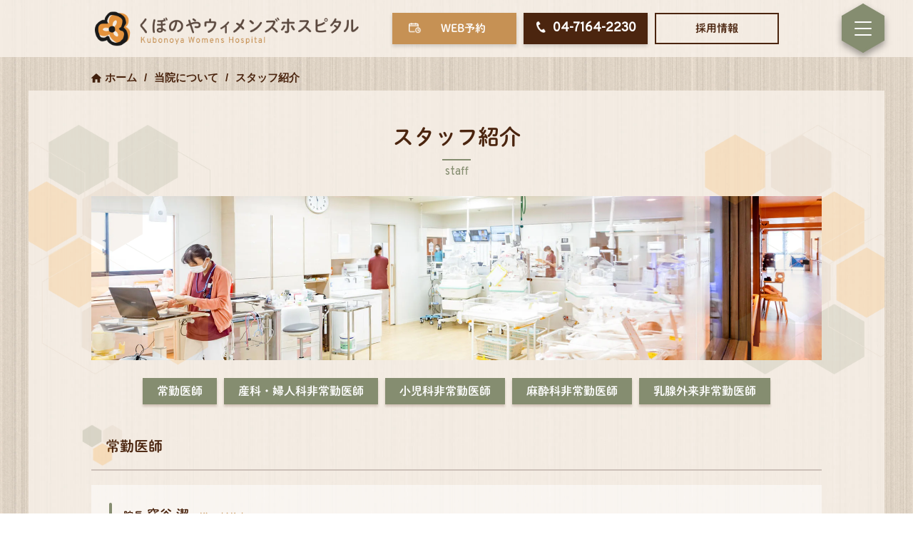

--- FILE ---
content_type: text/html; charset=UTF-8
request_url: https://www.kubonoya.or.jp/about/staff/
body_size: 19255
content:
<!DOCTYPE html>
<html lang="ja">
<head>
    <meta charset="UTF-8">
    <meta name="viewport" content="width=device-width, initial-scale=1.0, minimum-scale=1.0">
    <meta http-equiv="X-UA-Compatible" content="ie=edge">
    <meta name='robots' content='max-image-preview:large' />
	<style>img:is([sizes="auto" i], [sizes^="auto," i]) { contain-intrinsic-size: 3000px 1500px }</style>
	<link rel='dns-prefetch' href='//ajax.googleapis.com' />

<!-- SEO SIMPLE PACK 3.6.1 -->
<title>スタッフ紹介 | 医療法人社団 満葉会 くぼのやウィメンズホスピタル</title>
<meta name="description" content="院長 窪谷 潔をはじめとした、くぼのやウィメンズホスピタルに勤務するスタッフの紹介を掲載しています。女医も在籍しておりますので安心してご来院ください。">
<link rel="canonical" href="https://www.kubonoya.or.jp/about/staff/">
<meta property="og:locale" content="ja_JP">
<meta property="og:type" content="article">
<meta property="og:title" content="スタッフ紹介 | 医療法人社団 満葉会 くぼのやウィメンズホスピタル">
<meta property="og:description" content="院長 窪谷 潔をはじめとした、くぼのやウィメンズホスピタルに勤務するスタッフの紹介を掲載しています。女医も在籍しておりますので安心してご来院ください。">
<meta property="og:url" content="https://www.kubonoya.or.jp/about/staff/">
<meta property="og:site_name" content="医療法人社団 満葉会 くぼのやウィメンズホスピタル">
<meta name="twitter:card" content="summary_large_image">
<!-- Google Analytics (gtag.js) -->
<script async src="https://www.googletagmanager.com/gtag/js?id=UA-90518851-35"></script>
<script>
	window.dataLayer = window.dataLayer || [];
	function gtag(){dataLayer.push(arguments);}
	gtag("js", new Date());
	gtag("config", "UA-90518851-35");
</script>
	<!-- / SEO SIMPLE PACK -->

<script type="text/javascript">
/* <![CDATA[ */
window._wpemojiSettings = {"baseUrl":"https:\/\/s.w.org\/images\/core\/emoji\/15.0.3\/72x72\/","ext":".png","svgUrl":"https:\/\/s.w.org\/images\/core\/emoji\/15.0.3\/svg\/","svgExt":".svg","source":{"concatemoji":"https:\/\/www.kubonoya.or.jp\/wp\/wp-includes\/js\/wp-emoji-release.min.js?ver=6.7.1"}};
/*! This file is auto-generated */
!function(i,n){var o,s,e;function c(e){try{var t={supportTests:e,timestamp:(new Date).valueOf()};sessionStorage.setItem(o,JSON.stringify(t))}catch(e){}}function p(e,t,n){e.clearRect(0,0,e.canvas.width,e.canvas.height),e.fillText(t,0,0);var t=new Uint32Array(e.getImageData(0,0,e.canvas.width,e.canvas.height).data),r=(e.clearRect(0,0,e.canvas.width,e.canvas.height),e.fillText(n,0,0),new Uint32Array(e.getImageData(0,0,e.canvas.width,e.canvas.height).data));return t.every(function(e,t){return e===r[t]})}function u(e,t,n){switch(t){case"flag":return n(e,"\ud83c\udff3\ufe0f\u200d\u26a7\ufe0f","\ud83c\udff3\ufe0f\u200b\u26a7\ufe0f")?!1:!n(e,"\ud83c\uddfa\ud83c\uddf3","\ud83c\uddfa\u200b\ud83c\uddf3")&&!n(e,"\ud83c\udff4\udb40\udc67\udb40\udc62\udb40\udc65\udb40\udc6e\udb40\udc67\udb40\udc7f","\ud83c\udff4\u200b\udb40\udc67\u200b\udb40\udc62\u200b\udb40\udc65\u200b\udb40\udc6e\u200b\udb40\udc67\u200b\udb40\udc7f");case"emoji":return!n(e,"\ud83d\udc26\u200d\u2b1b","\ud83d\udc26\u200b\u2b1b")}return!1}function f(e,t,n){var r="undefined"!=typeof WorkerGlobalScope&&self instanceof WorkerGlobalScope?new OffscreenCanvas(300,150):i.createElement("canvas"),a=r.getContext("2d",{willReadFrequently:!0}),o=(a.textBaseline="top",a.font="600 32px Arial",{});return e.forEach(function(e){o[e]=t(a,e,n)}),o}function t(e){var t=i.createElement("script");t.src=e,t.defer=!0,i.head.appendChild(t)}"undefined"!=typeof Promise&&(o="wpEmojiSettingsSupports",s=["flag","emoji"],n.supports={everything:!0,everythingExceptFlag:!0},e=new Promise(function(e){i.addEventListener("DOMContentLoaded",e,{once:!0})}),new Promise(function(t){var n=function(){try{var e=JSON.parse(sessionStorage.getItem(o));if("object"==typeof e&&"number"==typeof e.timestamp&&(new Date).valueOf()<e.timestamp+604800&&"object"==typeof e.supportTests)return e.supportTests}catch(e){}return null}();if(!n){if("undefined"!=typeof Worker&&"undefined"!=typeof OffscreenCanvas&&"undefined"!=typeof URL&&URL.createObjectURL&&"undefined"!=typeof Blob)try{var e="postMessage("+f.toString()+"("+[JSON.stringify(s),u.toString(),p.toString()].join(",")+"));",r=new Blob([e],{type:"text/javascript"}),a=new Worker(URL.createObjectURL(r),{name:"wpTestEmojiSupports"});return void(a.onmessage=function(e){c(n=e.data),a.terminate(),t(n)})}catch(e){}c(n=f(s,u,p))}t(n)}).then(function(e){for(var t in e)n.supports[t]=e[t],n.supports.everything=n.supports.everything&&n.supports[t],"flag"!==t&&(n.supports.everythingExceptFlag=n.supports.everythingExceptFlag&&n.supports[t]);n.supports.everythingExceptFlag=n.supports.everythingExceptFlag&&!n.supports.flag,n.DOMReady=!1,n.readyCallback=function(){n.DOMReady=!0}}).then(function(){return e}).then(function(){var e;n.supports.everything||(n.readyCallback(),(e=n.source||{}).concatemoji?t(e.concatemoji):e.wpemoji&&e.twemoji&&(t(e.twemoji),t(e.wpemoji)))}))}((window,document),window._wpemojiSettings);
/* ]]> */
</script>
<style id='wp-emoji-styles-inline-css' type='text/css'>

	img.wp-smiley, img.emoji {
		display: inline !important;
		border: none !important;
		box-shadow: none !important;
		height: 1em !important;
		width: 1em !important;
		margin: 0 0.07em !important;
		vertical-align: -0.1em !important;
		background: none !important;
		padding: 0 !important;
	}
</style>
<link rel='stylesheet' id='wp-block-library-css' href='https://www.kubonoya.or.jp/wp/wp-includes/css/dist/block-library/style.min.css?ver=6.7.1' type='text/css' media='all' />
<style id='classic-theme-styles-inline-css' type='text/css'>
/*! This file is auto-generated */
.wp-block-button__link{color:#fff;background-color:#32373c;border-radius:9999px;box-shadow:none;text-decoration:none;padding:calc(.667em + 2px) calc(1.333em + 2px);font-size:1.125em}.wp-block-file__button{background:#32373c;color:#fff;text-decoration:none}
</style>
<style id='global-styles-inline-css' type='text/css'>
:root{--wp--preset--aspect-ratio--square: 1;--wp--preset--aspect-ratio--4-3: 4/3;--wp--preset--aspect-ratio--3-4: 3/4;--wp--preset--aspect-ratio--3-2: 3/2;--wp--preset--aspect-ratio--2-3: 2/3;--wp--preset--aspect-ratio--16-9: 16/9;--wp--preset--aspect-ratio--9-16: 9/16;--wp--preset--color--black: #000000;--wp--preset--color--cyan-bluish-gray: #abb8c3;--wp--preset--color--white: #ffffff;--wp--preset--color--pale-pink: #f78da7;--wp--preset--color--vivid-red: #cf2e2e;--wp--preset--color--luminous-vivid-orange: #ff6900;--wp--preset--color--luminous-vivid-amber: #fcb900;--wp--preset--color--light-green-cyan: #7bdcb5;--wp--preset--color--vivid-green-cyan: #00d084;--wp--preset--color--pale-cyan-blue: #8ed1fc;--wp--preset--color--vivid-cyan-blue: #0693e3;--wp--preset--color--vivid-purple: #9b51e0;--wp--preset--gradient--vivid-cyan-blue-to-vivid-purple: linear-gradient(135deg,rgba(6,147,227,1) 0%,rgb(155,81,224) 100%);--wp--preset--gradient--light-green-cyan-to-vivid-green-cyan: linear-gradient(135deg,rgb(122,220,180) 0%,rgb(0,208,130) 100%);--wp--preset--gradient--luminous-vivid-amber-to-luminous-vivid-orange: linear-gradient(135deg,rgba(252,185,0,1) 0%,rgba(255,105,0,1) 100%);--wp--preset--gradient--luminous-vivid-orange-to-vivid-red: linear-gradient(135deg,rgba(255,105,0,1) 0%,rgb(207,46,46) 100%);--wp--preset--gradient--very-light-gray-to-cyan-bluish-gray: linear-gradient(135deg,rgb(238,238,238) 0%,rgb(169,184,195) 100%);--wp--preset--gradient--cool-to-warm-spectrum: linear-gradient(135deg,rgb(74,234,220) 0%,rgb(151,120,209) 20%,rgb(207,42,186) 40%,rgb(238,44,130) 60%,rgb(251,105,98) 80%,rgb(254,248,76) 100%);--wp--preset--gradient--blush-light-purple: linear-gradient(135deg,rgb(255,206,236) 0%,rgb(152,150,240) 100%);--wp--preset--gradient--blush-bordeaux: linear-gradient(135deg,rgb(254,205,165) 0%,rgb(254,45,45) 50%,rgb(107,0,62) 100%);--wp--preset--gradient--luminous-dusk: linear-gradient(135deg,rgb(255,203,112) 0%,rgb(199,81,192) 50%,rgb(65,88,208) 100%);--wp--preset--gradient--pale-ocean: linear-gradient(135deg,rgb(255,245,203) 0%,rgb(182,227,212) 50%,rgb(51,167,181) 100%);--wp--preset--gradient--electric-grass: linear-gradient(135deg,rgb(202,248,128) 0%,rgb(113,206,126) 100%);--wp--preset--gradient--midnight: linear-gradient(135deg,rgb(2,3,129) 0%,rgb(40,116,252) 100%);--wp--preset--font-size--small: 13px;--wp--preset--font-size--medium: 20px;--wp--preset--font-size--large: 36px;--wp--preset--font-size--x-large: 42px;--wp--preset--spacing--20: 0.44rem;--wp--preset--spacing--30: 0.67rem;--wp--preset--spacing--40: 1rem;--wp--preset--spacing--50: 1.5rem;--wp--preset--spacing--60: 2.25rem;--wp--preset--spacing--70: 3.38rem;--wp--preset--spacing--80: 5.06rem;--wp--preset--shadow--natural: 6px 6px 9px rgba(0, 0, 0, 0.2);--wp--preset--shadow--deep: 12px 12px 50px rgba(0, 0, 0, 0.4);--wp--preset--shadow--sharp: 6px 6px 0px rgba(0, 0, 0, 0.2);--wp--preset--shadow--outlined: 6px 6px 0px -3px rgba(255, 255, 255, 1), 6px 6px rgba(0, 0, 0, 1);--wp--preset--shadow--crisp: 6px 6px 0px rgba(0, 0, 0, 1);}:where(.is-layout-flex){gap: 0.5em;}:where(.is-layout-grid){gap: 0.5em;}body .is-layout-flex{display: flex;}.is-layout-flex{flex-wrap: wrap;align-items: center;}.is-layout-flex > :is(*, div){margin: 0;}body .is-layout-grid{display: grid;}.is-layout-grid > :is(*, div){margin: 0;}:where(.wp-block-columns.is-layout-flex){gap: 2em;}:where(.wp-block-columns.is-layout-grid){gap: 2em;}:where(.wp-block-post-template.is-layout-flex){gap: 1.25em;}:where(.wp-block-post-template.is-layout-grid){gap: 1.25em;}.has-black-color{color: var(--wp--preset--color--black) !important;}.has-cyan-bluish-gray-color{color: var(--wp--preset--color--cyan-bluish-gray) !important;}.has-white-color{color: var(--wp--preset--color--white) !important;}.has-pale-pink-color{color: var(--wp--preset--color--pale-pink) !important;}.has-vivid-red-color{color: var(--wp--preset--color--vivid-red) !important;}.has-luminous-vivid-orange-color{color: var(--wp--preset--color--luminous-vivid-orange) !important;}.has-luminous-vivid-amber-color{color: var(--wp--preset--color--luminous-vivid-amber) !important;}.has-light-green-cyan-color{color: var(--wp--preset--color--light-green-cyan) !important;}.has-vivid-green-cyan-color{color: var(--wp--preset--color--vivid-green-cyan) !important;}.has-pale-cyan-blue-color{color: var(--wp--preset--color--pale-cyan-blue) !important;}.has-vivid-cyan-blue-color{color: var(--wp--preset--color--vivid-cyan-blue) !important;}.has-vivid-purple-color{color: var(--wp--preset--color--vivid-purple) !important;}.has-black-background-color{background-color: var(--wp--preset--color--black) !important;}.has-cyan-bluish-gray-background-color{background-color: var(--wp--preset--color--cyan-bluish-gray) !important;}.has-white-background-color{background-color: var(--wp--preset--color--white) !important;}.has-pale-pink-background-color{background-color: var(--wp--preset--color--pale-pink) !important;}.has-vivid-red-background-color{background-color: var(--wp--preset--color--vivid-red) !important;}.has-luminous-vivid-orange-background-color{background-color: var(--wp--preset--color--luminous-vivid-orange) !important;}.has-luminous-vivid-amber-background-color{background-color: var(--wp--preset--color--luminous-vivid-amber) !important;}.has-light-green-cyan-background-color{background-color: var(--wp--preset--color--light-green-cyan) !important;}.has-vivid-green-cyan-background-color{background-color: var(--wp--preset--color--vivid-green-cyan) !important;}.has-pale-cyan-blue-background-color{background-color: var(--wp--preset--color--pale-cyan-blue) !important;}.has-vivid-cyan-blue-background-color{background-color: var(--wp--preset--color--vivid-cyan-blue) !important;}.has-vivid-purple-background-color{background-color: var(--wp--preset--color--vivid-purple) !important;}.has-black-border-color{border-color: var(--wp--preset--color--black) !important;}.has-cyan-bluish-gray-border-color{border-color: var(--wp--preset--color--cyan-bluish-gray) !important;}.has-white-border-color{border-color: var(--wp--preset--color--white) !important;}.has-pale-pink-border-color{border-color: var(--wp--preset--color--pale-pink) !important;}.has-vivid-red-border-color{border-color: var(--wp--preset--color--vivid-red) !important;}.has-luminous-vivid-orange-border-color{border-color: var(--wp--preset--color--luminous-vivid-orange) !important;}.has-luminous-vivid-amber-border-color{border-color: var(--wp--preset--color--luminous-vivid-amber) !important;}.has-light-green-cyan-border-color{border-color: var(--wp--preset--color--light-green-cyan) !important;}.has-vivid-green-cyan-border-color{border-color: var(--wp--preset--color--vivid-green-cyan) !important;}.has-pale-cyan-blue-border-color{border-color: var(--wp--preset--color--pale-cyan-blue) !important;}.has-vivid-cyan-blue-border-color{border-color: var(--wp--preset--color--vivid-cyan-blue) !important;}.has-vivid-purple-border-color{border-color: var(--wp--preset--color--vivid-purple) !important;}.has-vivid-cyan-blue-to-vivid-purple-gradient-background{background: var(--wp--preset--gradient--vivid-cyan-blue-to-vivid-purple) !important;}.has-light-green-cyan-to-vivid-green-cyan-gradient-background{background: var(--wp--preset--gradient--light-green-cyan-to-vivid-green-cyan) !important;}.has-luminous-vivid-amber-to-luminous-vivid-orange-gradient-background{background: var(--wp--preset--gradient--luminous-vivid-amber-to-luminous-vivid-orange) !important;}.has-luminous-vivid-orange-to-vivid-red-gradient-background{background: var(--wp--preset--gradient--luminous-vivid-orange-to-vivid-red) !important;}.has-very-light-gray-to-cyan-bluish-gray-gradient-background{background: var(--wp--preset--gradient--very-light-gray-to-cyan-bluish-gray) !important;}.has-cool-to-warm-spectrum-gradient-background{background: var(--wp--preset--gradient--cool-to-warm-spectrum) !important;}.has-blush-light-purple-gradient-background{background: var(--wp--preset--gradient--blush-light-purple) !important;}.has-blush-bordeaux-gradient-background{background: var(--wp--preset--gradient--blush-bordeaux) !important;}.has-luminous-dusk-gradient-background{background: var(--wp--preset--gradient--luminous-dusk) !important;}.has-pale-ocean-gradient-background{background: var(--wp--preset--gradient--pale-ocean) !important;}.has-electric-grass-gradient-background{background: var(--wp--preset--gradient--electric-grass) !important;}.has-midnight-gradient-background{background: var(--wp--preset--gradient--midnight) !important;}.has-small-font-size{font-size: var(--wp--preset--font-size--small) !important;}.has-medium-font-size{font-size: var(--wp--preset--font-size--medium) !important;}.has-large-font-size{font-size: var(--wp--preset--font-size--large) !important;}.has-x-large-font-size{font-size: var(--wp--preset--font-size--x-large) !important;}
:where(.wp-block-post-template.is-layout-flex){gap: 1.25em;}:where(.wp-block-post-template.is-layout-grid){gap: 1.25em;}
:where(.wp-block-columns.is-layout-flex){gap: 2em;}:where(.wp-block-columns.is-layout-grid){gap: 2em;}
:root :where(.wp-block-pullquote){font-size: 1.5em;line-height: 1.6;}
</style>
<link rel='stylesheet' id='pb-accordion-blocks-style-css' href='https://www.kubonoya.or.jp/app/plugins/accordion-blocks/build/index.css?ver=1.5.0' type='text/css' media='all' />
<link rel='stylesheet' id='tablepress-default-css' href='https://www.kubonoya.or.jp/app/plugins/tablepress/css/build/default.css?ver=2.4.4' type='text/css' media='all' />
<script type="text/javascript" src="//ajax.googleapis.com/ajax/libs/jquery/3.3.1/jquery.min.js?ver=3.3.1" id="jquery-js"></script>
<link rel="https://api.w.org/" href="https://www.kubonoya.or.jp/wp-json/" /><link rel="alternate" title="JSON" type="application/json" href="https://www.kubonoya.or.jp/wp-json/wp/v2/pages/48" /><link rel="EditURI" type="application/rsd+xml" title="RSD" href="https://www.kubonoya.or.jp/wp/xmlrpc.php?rsd" />
<meta name="generator" content="WordPress 6.7.1" />
<link rel='shortlink' href='https://www.kubonoya.or.jp/?p=48' />
<link rel="alternate" title="oEmbed (JSON)" type="application/json+oembed" href="https://www.kubonoya.or.jp/wp-json/oembed/1.0/embed?url=https%3A%2F%2Fwww.kubonoya.or.jp%2Fabout%2Fstaff%2F" />
<link rel="alternate" title="oEmbed (XML)" type="text/xml+oembed" href="https://www.kubonoya.or.jp/wp-json/oembed/1.0/embed?url=https%3A%2F%2Fwww.kubonoya.or.jp%2Fabout%2Fstaff%2F&#038;format=xml" />
    <title>  スタッフ紹介 | 医療法人社団 満葉会 くぼのやウィメンズホスピタル</title>

    <meta name="format-detection" content="telephone=no">
    <meta property="og:image" content="https://www.kubonoya.or.jp/app/themes/kubonoya.or.jp/images/og_image.png" />
    <link rel="shortcut icon" href="https://www.kubonoya.or.jp/app/themes/kubonoya.or.jp/images/favicon.ico">
    <link rel="apple-touch-icon" href="https://www.kubonoya.or.jp/app/themes/kubonoya.or.jp/images/apple-touch-icon.png">
    <link href="https://fonts.googleapis.com/css2?family=Overpass&display=swap" rel="stylesheet">
    <link rel="stylesheet" href="https://www.kubonoya.or.jp/app/themes/kubonoya.or.jp/css/common.css">
    <link rel="stylesheet" href="https://www.kubonoya.or.jp/app/themes/kubonoya.or.jp/css/slick.css">
    <link rel="stylesheet" href="https://www.kubonoya.or.jp/app/themes/kubonoya.or.jp/css/slick-theme.css">
    <link rel="stylesheet" href="https://www.kubonoya.or.jp/app/themes/kubonoya.or.jp/css/lity.css">
    <link rel="stylesheet" href="https://www.kubonoya.or.jp/app/themes/kubonoya.or.jp/css/detail.css">
    <link rel="stylesheet" href="https://www.kubonoya.or.jp/app/themes/kubonoya.or.jp/css/add-style.css">

    <link rel="stylesheet" href="https://cdn.jsdelivr.net/npm/@splidejs/splide@4.1.4/dist/css/splide.min.css">

	        <!-- JavaScriptは以下に記述する -->
              <script type="text/javascript" src="https://www.kubonoya.or.jp/app/themes/kubonoya.or.jp/js/lity.min.js"></script>
    <script type="text/javascript" src="https://www.kubonoya.or.jp/app/themes/kubonoya.or.jp/js/slick.js"></script>
    <script type="text/javascript" src="https://www.kubonoya.or.jp/app/themes/kubonoya.or.jp/js/fitie.js"></script>
    <script type="text/javascript" src="https://www.kubonoya.or.jp/app/themes/kubonoya.or.jp/js/detail.js"></script>

    <script type="text/javascript" src="//typesquare.com/3/tsst/script/ja/typesquare.js?~zppo2~qQLM%3D" charset="utf-8"></script>
    <link href="https://cdnjs.cloudflare.com/ajax/libs/lightbox2/2.7.1/css/lightbox.css" rel="stylesheet">
    <script src="https://cdnjs.cloudflare.com/ajax/libs/lightbox2/2.7.1/js/lightbox.min.js" type="text/javascript"></script>
</head>
<body id="detail">

    <!-- /.header -->
    <header class="header">
  <div class="inner">
    <a href="/" class="header__logo"><img src="https://www.kubonoya.or.jp/app/themes/kubonoya.or.jp/images/logo.png" alt="医療法人社団 満葉会 くぼのやウィメンズホスピタル"></a>
    <ul class="header__btn">
      <li class="header__btn__reserve"><a href="https://y.atlink.jp/kubonoya/" target="_blank">WEB予約</a></li>
      <li class="header__btn__tel"><a href="tel:04-7164-2230">04-7164-2230</a></li>
      <li class="header__btn__recruit"><a href="https://mitsubakai-recruit.com/" target="_blank">採用情報</a></li>
    </ul>
  </div>
</header>


<div class="header__hum">
  <div class="hexagon" id="js-menu">
    <div class="hexagon_cont">
      <a class="menu-trigger" href="#">
        <span></span>
        <span></span>
        <span></span>
      </a>
    </div>
  </div>
</div>

<div class="header__menu">
  <div class="inner">
    <div class="flex is-responsive fai-center">
      <div class="w50 hide-sp">
        <a href="/" class="footer__info__logo">
          <img src="https://www.kubonoya.or.jp/app/themes/kubonoya.or.jp/images/logo.png" alt="医療法人社団 満葉会 くぼのやウィメンズホスピタル" width="100%" height="auto">
        </a>
        <p class="footer__info__address">〒277-0023 千葉県柏市中央2-2-12</p>
        <div class="block_consultation-hours">
    <p class="block_consultation-hours_title">診療時間：8:30 - 17:00　<br class="sponly"> 休診日：日祝</p>
    <div class="block_consultation-hours_table">
        <table class="table-wrap">
            <tbody>
                <tr class="is-head">
                    <th>
                        診療受付時間
                    </th>
                    <td>月</td>
                    <td>火</td>
                    <td>水</td>
                    <td>木</td>
                    <td>金</td>
                    <td>土</td>
                </tr>
                <tr class="is-am">
                    <th>
                        8:30 - 11:30
                    </th>
                    <td>&#11041;</td>
                    <td>&#11041;</td>
                    <td>&#11041;</td>
                    <td>&#11041;</td>
                    <td>&#11041;</td>
                    <td>&#11041;</td>
                </tr>
                <tr class="is-pm">
                    <th>
                        13:30 - 15:30
                    </th>
                    <td>&#11041;</td>
                    <td>&#11041;</td>
                    <td>&#11041;</td>
                    <td>&#11041;</td>
                    <td>&#11041;</td>
                    <td>&#11041;</td>
                </tr>
            </tbody>
        </table>
    </div>
</div>
<div class="block_consultation-hours_btns flex fjc-between is-responsive f-wrap">
    <div class="btn_oblong is-orange is-reserve"><a href="https://y.atlink.jp/kubonoya/" target="_blank">WEB予約</a></div>
    <div class="btn_oblong is-brown is-tel"><a href="tel:04-7164-2230">04-7164-2230</a></div>
    
</div>      </div>
      <div class="w50">
        <div class="footer__middle">
    <div class="footer__sitemap">
        <div class="footer__sitemap__wrap">

            <!-- pc -->
            <div class="footer__sitemap__box pconly">
                <dl class="footer__sitemap__list is-w1">
                    <dt class="footer__sitemap__list__item"><a href="/about/">当院について</a></dt>
                    <div class="footer__sitemap__list__close">
                        <dd class="footer__sitemap__list__sub"><a href="/about/greeting/">ご挨拶</a></dd>
                        <dd class="footer__sitemap__list__sub"><a href="/about/philosophy/">医療法人社団<br>満葉会の理念</a></dd>
                        <dd class="footer__sitemap__list__sub"><a href="/about/history/">沿革</a></dd>
                        <dd class="footer__sitemap__list__sub"><a href="/about/staff/">スタッフ紹介</a></dd>
                        <dd class="footer__sitemap__list__sub"><a href="/about/floor/">施設案内</a></dd>
                        <dd class="footer__sitemap__list__sub"><a href="/about/price/">各種料金</a></dd>
                        <dd class="footer__sitemap__list__sub"><a href="/about/referrals/">他院からの紹介や<br>転院について</a></dd>
                        <dd class="footer__sitemap__list__sub"><a href="/about/notices-specified/">各種掲示事項</a></dd>
                    </div>
                </dl>
                <dl class="footer__sitemap__list  is-w2">
                    <dt class="footer__sitemap__list__item"><a href="/medical-guidance/">診療のご案内</a></dt>
                    <div class="footer__sitemap__list__close is-2clm">
                        <div>
                            <dd class="footer__sitemap__list__sub"><a href="/medical-guidance/obstetrics/">産科</a></dd>
                            <dd class="footer__sitemap__list__sub__sub"><a href="/medical-guidance/obstetrics/prenatal-checkup/">妊婦健診</a></dd>
                            <dd class="footer__sitemap__list__sub__sub"><a href="/medical-guidance/obstetrics/midwife/">助産師外来</a></dd>
                            <dd class="footer__sitemap__list__sub__sub"><a href="/medical-guidance/obstetrics/heredity/">遺伝カウンセリング外来<br>・NIPT検査</a></dd>
                            <dd class="footer__sitemap__list__sub__sub"><a href="/medical-guidance/obstetrics/nutrition-advice/">栄養相談</a></dd>
                            <dd class="footer__sitemap__list__sub__sub"><a href="/medical-guidance/obstetrics/vaccine/">妊娠中・産後のワクチン接種</a></dd>
                            <dd class="footer__sitemap__list__sub__sub"><a href="/medical-guidance/obstetrics/postpartum-checkup/">産後の健診</a></dd>
                            <dd class="footer__sitemap__list__sub"><a href="/medical-guidance/infant-checkup-vaccination/">乳児健診・予防接種</a></dd>
                        </div>
                        <div>
                            <dd class="footer__sitemap__list__sub"><a href="/medical-guidance/gynecology/">婦人科</a></dd>
                            <dd class="footer__sitemap__list__sub__sub"><a href="/medical-guidance/gynecology/gynecology-general/">一般外来（婦人科）</a></dd>
                            <dd class="footer__sitemap__list__sub__sub"><a href="/medical-guidance/gynecology/gynecological-surgery/">手術療法（婦人科）</a></dd>
                            <dd class="footer__sitemap__list__sub__sub"><a href="/medical-guidance/gynecology/nutrition-therapy/">栄養療法</a></dd>
                            <dd class="footer__sitemap__list__sub__sub"><a href="/medical-guidance/gynecology/cervical-cancer-screening/">子宮頸がん検診<br>・子宮頸がんワクチン</a></dd>
                            <dd class="footer__sitemap__list__sub__sub"><a href="/medical-guidance/gynecology/bridal-check/">ブライダルチェック</a></dd>
                            <dd class="footer__sitemap__list__sub"><a href="/medical-guidance/breast-surgery/">乳腺外来</a></dd>
                            <dd class="footer__sitemap__list__sub"><a href="/medical-guidance/kashiwa-city-cancer-screening/">柏市がん検診・検査</a></dd>
                            <dd class="footer__sitemap__list__sub"><a href="/medical-guidance/chinese-medicine-outpatient-clinic/">こどもと母の<br>すこやか漢方外来</a></dd>
                        </div>
                    </div>
                </dl>
                <dl class="footer__sitemap__list  is-w1">
                    <dt class="footer__sitemap__list__item"><a href="/childbirth/">出産について</a></dt>
                    <div class="footer__sitemap__list__close">
                        <dd class="footer__sitemap__list__sub"><a href="/childbirth/birthplan/">出産スタイル</a></dd>
                        <dd class="footer__sitemap__list__sub"><a href="/childbirth/epidural-birth/">無痛分娩</a></dd>
                        <dd class="footer__sitemap__list__sub"><a href="/childbirth/birth-reservation/">分娩予約について</a></dd>
                        <dd class="footer__sitemap__list__sub"><a href="/childbirth/new-born-baby/">新生児について</a></dd>
                    </div>
                </dl>
                <dl class="footer__sitemap__list  is-w2">
                    <dt class="footer__sitemap__list__item"><a href="/hospitalization/">入院のご案内</a></dt>
                    <div class="footer__sitemap__list__close">
                        <dd class="footer__sitemap__list__sub"><a href="/hospitalization/preparation/">【産科】入院準備 </a></dd>
                        <dd class="footer__sitemap__list__sub"><a href="/hospitalization/hospitalized-life/">【産科】入院中の生活</a></dd>
                        <dd class="footer__sitemap__list__sub"><a href="/hospitalization/hospitalized-food/">【産科】入院中のお食事</a></dd>
                        <dd class="footer__sitemap__list__sub"><a href="/hospitalization/hospitalized-service/">【産科】入院中のサービス</a></dd>
                        <dd class="footer__sitemap__list__sub"><a href="/hospitalization/gynecological-hospitalization/">【婦人科】入院準備・入院中の生活</a></dd>
                    </div>
                </dl>
                <dl class="footer__sitemap__list is-w1">
                    <dt class="footer__sitemap__list__item"><a href="/care/">産前産後ケア</a></dt>
                    <dt class="footer__sitemap__list__item"><a href="/classroom/">教室のご案内</a></dt>
                    <dt class="footer__sitemap__list__item"><a href="/nursery-center/">院内託児</a></dt>
                    <dt class="footer__sitemap__list__item"><a href="/faq/">よくあるご質問</a></dt>
                    <dt class="footer__sitemap__list__item"><a href="/news/">お知らせ</a></dt>

                </dl>
                <dl class="footer__sitemap__list last is-w1">
                    <dt class="footer__sitemap__list__item"><a href="/first/">初めて受診される方へ</a></dt>
                    <dt class="footer__sitemap__list__item"><a href="https://mitsubakai-recruit.com/" target="_blank">採用情報</a></dt>
                    <dt class="footer__sitemap__list__item"><a href="/access/">アクセス</a></dt>
                    <dt class="footer__sitemap__list__item"><a href="/privacy-policy/">プライバシーポリシー</a></dt>
                    <!-- <dt class="footer__sitemap__list__item"><a href="/english/">ENGLISH</a></dt> -->
                </dl>
            </div>


            <!--  sp -->
            <div class="footer__sitemap__box sponly">
                <dl class="footer__sitemap__list">
                    <dt class="footer__sitemap__list__item sp"><a href="/">ホーム</a></dt>
                    <dt class="footer__sitemap__list__item accbtn">
                        <a href="/about/">当院について</a>
                        <span></span>
                    </dt>
                    <div class="footer__sitemap__list__close">
                        <dd class="footer__sitemap__list__sub"><a href="/about/greeting/">ご挨拶</a></dd>
                        <dd class="footer__sitemap__list__sub"><a href="/about/history/">沿革</a></dd>
                        <dd class="footer__sitemap__list__sub"><a href="/about/staff/">スタッフ紹介</a></dd>
                        <dd class="footer__sitemap__list__sub"><a href="/about/floor/">施設案内</a></dd>
                        <dd class="footer__sitemap__list__sub"><a href="/about/price/">各種料金</a></dd>
                        <dd class="footer__sitemap__list__sub"><a href="/about/referrals/">他院からの紹介や<br>転院について</a></dd>
                        <!-- <dd class="footer__sitemap__list__sub"><a href="/about/notices-specified/">厚生労働大臣が定める掲示事項</a></dd> -->
                    </div>
                </dl>
                <dl class="footer__sitemap__list">
                    <dt class="footer__sitemap__list__item accbtn"><a href="/medical-guidance/">診療のご案内</a><span></span></dt>
                    <div class="footer__sitemap__list__close">
                        <dd class="footer__sitemap__list__sub"><a href="/medical-guidance/obstetrics/">産科</a></dd>
                        <dd class="footer__sitemap__list__sub__sub"><a href="/medical-guidance/obstetrics/prenatal-checkup/">妊婦健診</a></dd>
                        <dd class="footer__sitemap__list__sub__sub"><a href="/medical-guidance/obstetrics/midwife/">助産師外来</a></dd>
                        <dd class="footer__sitemap__list__sub__sub"><a href="/medical-guidance/obstetrics/heredity/">遺伝カウンセリング外来<br>・NIPT検査</a></dd>
                        <dd class="footer__sitemap__list__sub__sub"><a href="/medical-guidance/obstetrics/nutrition-advice/">栄養相談</a></dd>
                        <dd class="footer__sitemap__list__sub__sub"><a href="/medical-guidance/obstetrics/vaccine/">妊娠中・産後のワクチン接種</a></dd>
                        <dd class="footer__sitemap__list__sub__sub"><a href="/medical-guidance/obstetrics/postpartum-checkup/">産後の健診</a></dd>

                        <dd class="footer__sitemap__list__sub"><a href="/medical-guidance/gynecology/">婦人科</a></dd>
                        <dd class="footer__sitemap__list__sub__sub"><a href="/medical-guidance/gynecology/gynecology-general/">一般外来（婦人科）</a></dd>
                        <dd class="footer__sitemap__list__sub__sub"><a href="/medical-guidance/gynecology/gynecological-surgery/">手術療法（婦人科）</a></dd>
                        <dd class="footer__sitemap__list__sub__sub"><a href="/medical-guidance/gynecology/nutrition-therapy/">栄養療法</a></dd>
                        <dd class="footer__sitemap__list__sub__sub"><a href="/medical-guidance/gynecology/cervical-cancer-screening/">子宮頸がん検診<br>・子宮頸がんワクチン</a></dd>
                        <dd class="footer__sitemap__list__sub__sub"><a href="/medical-guidance/gynecology/bridal-check/">ブライダルチェック</a></dd>
                        <dd class="footer__sitemap__list__sub"><a href="/medical-guidance/breast-surgery/">乳腺外来</a></dd>
                        <dd class="footer__sitemap__list__sub"><a href="/medical-guidance/infant-checkup-vaccination/">乳児健診・予防接種</a></dd>
                        <dd class="footer__sitemap__list__sub"><a href="/medical-guidance/kashiwa-city-cancer-screening/">柏市がん検診・検査</a></dd>
                        <dd class="footer__sitemap__list__sub"><a href="/medical-guidance/chinese-medicine-outpatient-clinic/">こどもと母のすこやか漢方外来</a></dd>
                    </div>
                </dl>
                <dl class="footer__sitemap__list">
                    <dt class="footer__sitemap__list__item accbtn"><a href="/childbirth/">出産について</a><span></span></dt>
                    <div class="footer__sitemap__list__close">
                        <dd class="footer__sitemap__list__sub"><a href="/childbirth/birthplan/">出産スタイル</a></dd>
                        <dd class="footer__sitemap__list__sub"><a href="/childbirth/epidural-birth/">無痛分娩</a></dd>
                        <dd class="footer__sitemap__list__sub"><a href="/childbirth/birth-reservation/">分娩予約について</a></dd>
                        <dd class="footer__sitemap__list__sub"><a href="/childbirth/new-born-baby/">新生児について</a></dd>
                    </div>
                </dl>
                <dl class="footer__sitemap__list">
                    <dt class="footer__sitemap__list__item accbtn"><a href="/hospitalization/">入院のご案内</a><span></span></dt>
                    <div class="footer__sitemap__list__close">
                        <dd class="footer__sitemap__list__sub"><a href="/hospitalization/preparation/">【産科】入院準備 </a></dd>
                        <dd class="footer__sitemap__list__sub"><a href="/hospitalization/hospitalized-life/">【産科】入院中の生活</a></dd>
                        <dd class="footer__sitemap__list__sub"><a href="/hospitalization/hospitalized-food/">【産科】入院中のお食事</a></dd>
                        <dd class="footer__sitemap__list__sub"><a href="/hospitalization/hospitalized-service/">【産科】入院中のサービス</a></dd>
                        <dd class="footer__sitemap__list__sub"><a href="/hospitalization/gynecological-hospitalization/">【婦人科】入院準備・入院中の生活</a></dd>
                    </div>
                </dl>
                <dl class="footer__sitemap__list last">
                    <dt class="footer__sitemap__list__item"><a href="/care/">産前産後ケア</a></dt>
                    <dt class="footer__sitemap__list__item"><a href="/classroom/">教室のご案内</a></dt>
                    <dt class="footer__sitemap__list__item"><a href="/nursery-center/">院内託児</a></dt>
                    <dt class="footer__sitemap__list__item"><a href="/faq/">よくあるご質問</a></dt>
                    <dt class="footer__sitemap__list__item"><a href="/news/">お知らせ</a></dt>
                    <dt class="footer__sitemap__list__item"><a href="/first/">初めて受診される方へ</a></dt>
                    <dt class="footer__sitemap__list__item"><a href="https://mitsubakai-recruit.com/" target="_blank">採用情報</a></dt>
                    <dt class="footer__sitemap__list__item"><a href="/access/">アクセス</a></dt>
                    <dt class="footer__sitemap__list__item is-last"><a href="/privacy-policy/">プライバシーポリシー</a></dt>
                </dl>
                <!-- <div class="btn"><a href="/english/">ENGLISH</a></div> -->
            </div>

        </div>
    </div>

</div>      </div>
    </div>
  </div>
</div>

<div class="header_sp_recruit">
  <a href="https://mitsubakai-recruit.com/" target="_blank" class="is_link">
    <img src="https://www.kubonoya.or.jp/app/themes/kubonoya.or.jp/images/btn_recruit.svg" alt="採用情報" class="is_img" width="45px" height="auto">
  </a>
</div>

<ul class="spnav">
  <li class="spnav__btn__reserve"><a href="https://y.atlink.jp/kubonoya/" target="_blank"><span>WEB予約</span></a></li>
  <li class="spnav__btn__tel"><a href="tel:04-7164-2230"><span>04-7164-2230</span></a></li>
</ul>    <!-- /.header -->

<div class="breadcrumbs" vocab="https://schema.org/" typeof="BreadcrumbList">
    <ul class="breadcrumbs_list"><!-- Breadcrumb NavXT 7.3.1 -->
<li class="home"><a href="https://www.kubonoya.or.jp">ホーム</a></li>
<li class="post post-page"><span property="itemListElement" typeof="ListItem"><a property="item" typeof="WebPage" title="Go to 当院について." href="https://www.kubonoya.or.jp/about/" class="post post-page" ><span property="name">当院について</span></a><meta property="position" content="2"></span></li>
<li class="post post-page current-item"><span class="post post-page current-item">スタッフ紹介</span></li>
</ul></div>
<div class="contents">
  <div class="contents_inner">

    <h1 class="pagettl">
    スタッフ紹介    <span>staff</span>
</h1>
<div class="mv">
    <picture>
        <source type="image/webp" srcset="https://www.kubonoya.or.jp/app/themes/kubonoya.or.jp/images/mv_staff.webp">
        <img src="https://www.kubonoya.or.jp/app/themes/kubonoya.or.jp/images/mv_staff.jpg" alt="スタッフ紹介" width="1024px" height="230px" loading="lazy" >
    </picture>
</div>



    <ul class="anchor">
      <li><a href="#to-jokin">常勤医師</a></li>
      <li><a href="#to-hijokin">産科・婦人科非常勤医師</a></li>
      <li><a href="#to-syonika">小児科非常勤医師</a></li>
      <li><a href="#to-masuika">麻酔科非常勤医師</a></li>
      <li><a href="#to-nyusen">乳腺外来非常勤医師</a></li>
    </ul>



    <h2 id="to-jokin">常勤医師</h2>

    <div class="box-white box1">
      <h3>
        <span class="fz-14">院長</span>
        窪谷 潔
        <span class="fz-12 orange ml10">Kiyoshi Kubonoya</span>
      </h3>
      <div class="box2">
        <div class="box2__item">
          <div class="img">
            <img src="https://www.kubonoya.or.jp/app/themes/kubonoya.or.jp/images/img_greeting_01.jpg" alt="院長 窪谷潔の写真">
          </div>
        </div>

        <div class="box2__item">
          <h4>経歴</h4>
          <ul>
            <li>日本医科大学　産婦人科教室　連携教授</li>
            <li>ロマリンダ大学周産期生物学センター</li>
            <li>葛飾赤十字産院（現・東京かつしか赤十字母子医療センター）</li>
            <li>日本産科婦人科学会　産婦人科専門医・指導医</li>
            <li>日本産婦人科医会　理事</li>
            <li>母体保護法指定医</li>
          </ul>

          <h4>紹介</h4>
          <p>
            産科・婦人科を担当しています。自然分娩、帝王切開、無痛分娩などそれぞれの患者様が最適な選択ができるよういつも丁寧な説明を心掛けています。安全で安心なお産はもちろん、産後ケアや育児相談で皆様をサポートする体制づくりにも力を入れています。
          </p>

        </div>
      </div>
    </div>



    <div class="box2">


      <!-- <div class="box2__item box-white">
        <h3>
          <span class="fz-14">産婦人科部長</span><br>
          古屋 智
          <span class="fz-12 orange ml10">Satoshi Furuya</span>
        </h3>
        <h4>経歴</h4>

        <ul>
          <li>虎の門病院</li>
          <li>三井記念病院</li>
          <li>日本産科婦人科学会　産婦人科専門医</li>
          <li>日本人類遺伝学会　臨床遺伝専門医</li>
          <li>母体保護法指定医</li>
        </ul>

        <h4>紹介</h4>
        <p>
          産科・婦人科・不妊外来（くぼのやIVFクリニック）・遺伝カウンセリングを担当しています。モットーは責任と実行です。患者様と一緒に考え、治療への不安を軽減していきます。
        </p>
      </div> -->



      <div class="box2__item box-white">
        <h3>
          <span class="fz-14">婦人科部長</span><br>
          黒瀬 圭輔
          <span class="fz-12 orange ml10">Keisuke Kurose</span>
        </h3>
        <h4>経歴</h4>

        <ul>
          <li>日本医科大学付属病院　産婦人科　准教授</li>
          <li>日本産科婦人科学会　産婦人科専門医・指導医</li>
          <li>日本産科婦人科内視鏡学会　技術認定医（腹腔鏡・子宮鏡）</li>
          <li>日本人類遺伝学会　臨床遺伝専門医　</li>
          <li>日本抗加齢医学会　専門医</li>
          <li>日本婦人科腫瘍学会　婦人科腫瘍専門医</li>
          <li>日本がん治療認定医機構　がん治療認定医</li>
          <li>日本臨床細胞学会　細胞診専門医</li>
          <li>日本女性医学学会　女性ヘルスケア専門医</li>
        </ul>


        <h4>紹介</h4>
        <p>
          これまでの経験を生かし、婦人科疾患について最適な治療を提供できるよう努めます。
        </p>
      </div>


      <div class="box2__item box-white">
        <h3>
          <span class="fz-14">産科部長</span><br>
          八木 洋也
          <span class="fz-12 orange ml10">Hiroya Yagi</span>
        </h3>
        <h4>経歴</h4>

        <ul>
          <li>筑波大学附属病院　産婦人科講師</li>
          <li>日本周産期・新生児医学会　周産期専門医（母体・胎児）</li>
          <li>日本産科婦人科学会　産婦人科専門医・指導医</li>
          <li>母体保護法指定医</li>
        </ul>


        <h4>紹介</h4>
        <p>
          産科・婦人科を担当します。専門領域は産科、合併症妊娠、周産期医学です。
        </p>
      </div>


      <div class="box2__item box-white">
        <h3>
          <span class="fz-14">産婦人科医師</span><br>
          白井 有香
          <span class="fz-12 orange ml10">Yuka Shirai</span>
        </h3>

        <h4>経歴</h4>

        <ul>
          <li>山形大学医学部医学科卒業</li>
          <li>東北大学病院産婦人科</li>
          <li>日本医科大学女性診療科産科助教</li>
          <li>日本産婦人科学会　産婦人科専門医</li>
          <li>厚生労働省認定　臨床研修指導医</li>
        </ul>

        <h4>紹介</h4>
        <p>産科、婦人科を担当いたします。忙しい女性の皆様は自分の体調の変化は二の次となる場合もあります。ささいなことでもご相談に乗っていただけるよう心がけて診療を行なっています。</p>
      </div>


      <div class="box2__item box-white">
        <h3>
          <span class="fz-14">産婦人科医師</span><br>
          川並 麟太郎
          <span class="fz-12 orange ml10">Rintaro Kawanami</span>
        </h3>

        <h4>経歴</h4>

        <ul>
          <li>山形大学医学部医学科卒業</li>
          <li>日本産婦人科学会　産婦人科専門医</li>
        </ul>

        <h4>紹介</h4>
        <p>産科・婦人科を担当いたします。山形生まれ山形育ちです。どんな相談も親身になって聞き、皆様に納得いただけるような丁寧な診療をするよう心掛けています。</p>
      </div>

      <div class="box2__item box-white">
        <h3>
          <span class="fz-14">産婦人科医師</span><br>
          深井 美佑
          <span class="fz-12 orange ml10">Miyu Fukai</span>
        </h3>

        <h4>経歴</h4>
        <ul>
          <li>日本大学医学部卒業</li>
          <li>日本医科大学女性診療科・産科</li>
          <li>新生児蘇生法専門コース修了認定</li>
        </ul>

        <h4>紹介</h4>
        <p>妊娠・出産だけでなく、思春期から更年期まで、心身の変化や悩みに寄り添い、丁寧な診療を心がけています。どんな小さなことでも遠慮なくご相談ください。一人ひとりの気持ちに向き合いながら、安心して診療を受けていただけるよう、誠実に向き合ってまいります。</p>

      </div>

      <div class="box2__item box-white">
        <h3>
          <span class="fz-14">小児科部長</span><br>
          光武 伸祐
          <span class="fz-12 orange ml10">Shinsuke Mitsutake</span>
        </h3>
        <h4>経歴</h4>

        <ul>
          <li>大分医科大学　卒業</li>
          <li>佐世保市立総合病院</li>
          <li>国立病院機構長崎医療センター</li>
          <li>大分こども病院</li>
          <li>日本小児科学会　小児科専門医・指導医</li>
          <li>厚生労働省認定　臨床研修指導医</li>
        </ul>

        <h4>紹介</h4>
        <p>
          出産時の立ち会いや、出産後の赤ちゃんの診療を担当します。退院後もご家族とともにお子さまの健やかな成長、発達のサポートをしてまいります。
        </p>
      </div>



      <div class="box2__item box-white">
        <h3>
          <span class="fz-14">麻酔科医師</span><br>
          髙野 光司
          <span class="fz-12 orange ml10">Koji Takano</span>
        </h3>
        <h4>経歴</h4>

        <ul>
          <li>東京慈恵会医科大学　麻酔科学講座助教</li>
          <li>日本専門医機構　麻酔科専門医</li>
          <li>日本麻酔科学会　麻酔科指導医</li>
          <li>厚生労働省認定　麻酔科標榜医</li>
        </ul>


        <h4>紹介</h4>
        <p>
          産科（無痛分娩・帝王切開）や婦人科手術での麻酔を担当します。みなさまが安心してお産や手術を受けられるようサポートしますので、気になることは遠慮なくご相談ください。
        </p>
      </div>

      <div class="box2__item box-white">
        <h3>
          <span class="fz-14">麻酔科医師</span><br>
          大倉 早紀子
          <span class="fz-12 orange ml10">Sakiko Okura</span>
        </h3>
        <h4>経歴</h4>

        <ul>
          <li>厚生労働省認定　麻酔科標榜医</li>
          <li>日本専門医機構　麻酔科専門医</li>
        </ul>

        <h4>紹介</h4>
        <p>
          産科、婦人科の麻酔を担当致します。安全で快適な麻酔を提供できるよう努めて参ります。お気軽にご相談ください。
        </p>
      </div>

      <div class="box2__item box-white">
        <h3>
          <span class="fz-14">麻酔科医師</span><br>
          星野 裕子
          <span class="fz-12 orange ml10">Yuko Hoshino</span>
        </h3>

        <h4>経歴</h4>
        <ul>
          <li>自治医科大学　麻酔科</li>
          <li>埼玉医科大学総合医療センター　産科麻酔科</li>
          <li>柏厚生総合病院　麻酔科</li>
          <li>日本専門医機構　麻酔科専門医</li>
          <li>厚生労働省認定　麻酔科標榜医</li>
        </ul>

        <h4>紹介</h4>
        <p>産科と婦人科の麻酔を担当します。安全で安心な麻酔を提供できるよう努めてまりいます。</p>

      </div>


      <div class="box2__item box-white">
        <h3>
          <span class="fz-14">くぼのやIVFクリニック院長</span><br>
          山口 隆
          <span class="fz-12 orange ml10">Takashi Yamaguchi</span>
        </h3>
        <h4>経歴</h4>

        <ul>
          <li><a href="https://www.kubonoyaivf.jp/about/staff/#:~:text=%E3%83%89%E3%82%AF%E3%82%BF%E3%83%BC-,%E9%99%A2%E9%95%B7%E3%80%80%E5%B1%B1%E5%8F%A3%20%E9%9A%86,-Takashi%20Yamaguchi" target="_blank">くぼのやIVFクリニック</a>院長</li>
          <li>都立墨東病院周産期センター　産婦人科</li>
          <li>虎の門病院産婦人科　リプロダクティブセンター</li>
          <li>日本産科婦人科学会　産婦人科専門医・指導医</li>
          <li>日本生殖医学会　生殖医療専門医</li>
        </ul>


        <h4>紹介</h4>
        <p>
          産科・婦人科・不妊外来（くぼのやIVFクリニック）を担当しています。わかりやすい説明を心がけ、一緒に考え、一番あった治療を選択し、行っていきたいと思います。
        </p>
      </div>

    </div>






    <h2 id="to-hijokin">産科・婦人科非常勤医師</h2>


    <div class="box2">

      <div class="box2__item box-white">
        <h3>
          古屋 智
        </h3>
        <h4>経歴</h4>

        <ul>
          <li>虎の門病院</li>
          <li>三井記念病院</li>
          <li>日本産科婦人科学会　産婦人科専門医</li>
          <li>日本人類遺伝学会　臨床遺伝専門医</li>
          <li>母体保護法指定医</li>
        </ul>

      </div>

      <div class="box2__item box-white">
        <h3>
          山本 直子
        </h3>

        <h4>経歴</h4>
        <ul>
          <li>順天堂大学医学部 卒業</li>
          <li>東京大学大学院医学系研究科 卒業</li>
          <li>東京大学医学部付属病院 特任助教</li>
          <li>JR 東京総合病院 医長</li>
          <li>厚生労働省健康局 医系技官</li>
          <li>東京都立豊島病院 医長</li>
          <li>日本産科婦人科学会 産婦人科専門医・指導医</li>
          <li>日本女性医学学会 女性ヘルスケア専門医</li>
        </ul>

      </div>

      <div class="box2__item box-white">
        <h3>
          倉品 隆平
        </h3>

        <h4>経歴</h4>

        <ul>
          <li>日本医科大学　卒業</li>
          <li>日本医科大学武蔵小杉病院　女性診療科・産科　講師</li>
          <li>日本専門医機構　産婦人科専門医・指導医</li>
          <li>日本周産期新生児医学会　周産期専門医・指導医（母体・胎児）</li>
          <li>日本産科婦人科遺伝診療学会　認定医</li>
          <li>日本母性内科学会　母性内科診療プロバイダー</li>
          <li>日本妊娠高血圧学会　妊娠高血圧ヘルスケアプロバイダー</li>
          <li>日本がん治療認定医機構　がん治療認定医</li>
          <li>周生期医療支援機構 ALSOインストラクター</li>
          <li>周産期初期診療診療アルゴリズム　ピーシーキューブ(PC3) インストラクター</li>
          <li>災害時小児周産期リエゾン</li>
        </ul>

      </div>



      <div class="box2__item box-white">
        <h3>
          豊島 将文
        </h3>
        <h4>経歴</h4>

        <ul>
          <li>東北大学医学部　卒業</li>
          <li>日本医科大学付属病院　女性診療科・産科　准教授</li>
          <li>日本産科婦人科学会　産婦人科専門医・指導医</li>
          <li>日本婦人科腫瘍学会　婦人科腫瘍専門医・指導医</li>
          <li>日本産科婦人科内視鏡学会　腹腔鏡技術認定医</li>
          <li>日本人類遺伝学会　臨床遺伝専門医</li>
          <li>日本臨床細胞学会　細胞診専門医・教育研修指導医</li>
          <li>日本女性医学学会　女性ヘルスケア専門医・指導医</li>
          <li>日本がん治療認定医機構　がん治療認定医</li>
          <li>遺伝性腫瘍学会　遺伝性腫瘍専門医・指導医・遺伝性腫瘍カウンセラー</li>
          <li>da Vinci Certificate as a console surgeon</li>
          <li>母体保護法指定医</li>
          <li>日本緩和医療学会　緩和ケア指導者研修会修了</li>
        </ul>

      </div>

      <div class="box2__item box-white">
        <h3>
          横須 幸太
        </h3>
        <h4>経歴</h4>

        <ul>
          <li>東京慈恵会医科大学　卒業</li>
          <li>日本産科婦人科学会　産婦人科専門医</li>
          <li>日本がん治療認定医機構　がん治療認定医</li>
          <li>日本産科婦人科内視鏡学会　腹腔鏡技術認定医</li>
        </ul>
      </div>

      <div class="box2__item box-white">
        <h3>
          井野 創
        </h3>

        <h4>経歴</h4>

        <ul>
          <li>日本医科大学　卒業</li>
          <li>日本医科大学産婦人科学教室</li>
          <li>日本産科婦人科学会 産婦人科専門医</li>
          <li>周生期医療支援機構 ALSOプロバイダー</li>
          </li>
          <li>日本母体救命普及協議会（J-CIMELS）　プロバイダー
          <li>日本周産期・新生児医学会 新生児蘇生 「専門」コース　プロバイダー</li>
          <li>日本集中治療教育研究会 FCCSプロバイダー</li>

        </ul>

      </div>


      <!-- <div class="box2__item box-white">
        <h3>
          山中 善太
        </h3>
        <h4>経歴</h4>

        <ul>
          <li>東京医科大学　卒業</li>
          <li>日本産科婦人科学会　産婦人科専門医・指導医</li>
          <li>日本がん治療認定医機構　がん治療認定医</li>
          <li>日本女性医学学会　女性ヘルスケア専門医</li>
        </ul>

      </div> -->

      <div class="box2__item box-white">
        <h3>
          寺屋 直樹
        </h3>
        <h4>経歴</h4>

        <ul>
          <li>昭和大学医学部　卒業</li>
          <li>昭和大学医学部産婦人科学講座</li>
          <li>日本専門医機構 産婦人科専門医</li>
          <li>新生児蘇生法（NCPR）Aコース修了</li>
          <li>J-CIMELSベーシックコース修了</li>
        </ul>

      </div>

      <div class="box2__item box-white">
        <h3>
          名川 歩美
        </h3>
        <h4>経歴</h4>

        <ul>
          <li>日本医科大学　卒業</li>
          <li>日本医科大学付属病院　女性診療科・産科</li>
          <li>東京かつしか母子医療センター</li>
          <li>日本医科大学千葉北総病院　女性診療科・産科　助教</li>
        </ul>

      </div>

      <div class="box2__item box-white">
        <h3>
          窪谷 純
        </h3>
        <h4>経歴</h4>

        <ul>
          <li>昭和大学医学部　卒業</li>
          <li>昭和大学産婦人科</li>
          <li>日本産科婦人科学会</li>
          <li>日本超音波医学会</li>
        </ul>

      </div>

      <div class="box2__item box-white">
        <h3>
          朝倉 啓文
        </h3>
        <h4>経歴</h4>

        <ul>
          <li>日本医科大学　名誉教授</li>
          <li>日本産科婦人科学会　産婦人科専門医</li>
        </ul>

      </div>


      <div class="box2__item box-white">
        <h3>
          岡村 麻子
        </h3>
        <h4>経歴</h4>

        <ul>
          <li>東邦大学薬学部　卒業</li>
          <li>島根医科大学（現島根大学医学部）卒業</li>
          <li>東京大学医学部産婦人科学教室</li>
          <li>東邦大学薬学部客員講師</li>
          <li>東西結合医療研究所所長</li>
          <li>日本産科婦人科学会　産婦人科専門医・指導医</li>
          <li>日本女性医学会認定女性ヘルスケア専門医・指導医</li>
          <li>日本東洋医学会　漢方専門医・指導医</li>
          <li>母体保護法指定医</li>
          <li>令和4年1月 柏の葉キャンパス駅近くで<a href="https://kashiwanoha-ladies.clinic/" target="_blank">かしわの葉レディースクリニック</a>を開業いたしました</li>
        </ul>

      </div>

      <div class="box2__item box-white">
        <h3>
          今井 美成
        </h3>
      </div>

      <div class="box2__item box-white">
        <h3>
          水戸 裕二朗 <br>
          <span class="fz-12 orange ml10"><a href="https://www.kubonoyaivf.jp/about/staff/#:~:text=%E8%B3%AA%E5%95%8F%E3%81%8F%E3%81%A0%E3%81%95%E3%81%84%E3%80%82-,%E6%B0%B4%E6%88%B8%E8%A3%95%E4%BA%8C%E6%9C%97,-Yujiro%20Mito" target="_blank">くぼのやIVFクリニック</a></span>
        </h3>
        <h4>経歴</h4>
        <ul>
          <li>東海大学医学部卒業</li>
          <li>済生会横浜市東部病院</li>
          <li>赤心堂病院</li>
          <li>日本生殖医学会　</li>
          <li>日本産科婦人科学会　</li>
          <li>日本専門医機構　産婦人科専門医</li>
          <li>日本産科婦人科内視鏡学会　技術認定医（腹腔鏡）</li>
          <li>日本内視鏡外科学会　技術認定医（産婦人科領域）</li>
        </ul>
      </div>

      <div class="box2__item box-white">
        <h3>
          佐藤 綾香 <br>
          <span class="fz-12 orange ml10"><a href="https://www.kubonoyaivf.jp/about/staff/#:~:text=%E3%81%9B%E3%81%A6%E3%81%84%E3%81%9F%E3%81%A0%E3%81%8D%E3%81%BE%E3%81%99%E3%80%82-,%E4%BD%90%E8%97%A4%E7%B6%BE%E9%A6%99,-Ayaka%20Sato" target="_blank">くぼのやIVFクリニック</a></span>
        </h3>
        <h4>経歴</h4>
        <ul>
          <li>山形大学医学部卒業</li>
          <li>東北大学産婦人科医局</li>
          <li>日本専門医機構　産婦人科専門医</li>
        </ul>

      </div>





    </div>


    <h2 id="to-shonika">小児科非常勤医師</h2>

    <div class="box2">

      <div class="box2__item box-white">
        <h3>
          東京慈恵会医大柏病院 小児科医師
        </h3>

        <h4>紹介</h4>
        <p>
          １か月健診を担当しています。 新生児で入院治療が必要な場合やご紹介が必要な場合には東京慈恵会医大柏病院に積極的に受け入れていただいています。
        </p>
      </div>

      <div class="box2__item box-white">
        <h3>
          東京女子医科大学付属足立医療センター<br>新生児科医師
        </h3>

        <h4>紹介</h4>
        <p>
          新生児の診療を専門とする小児科医です。入院中や退院後の赤ちゃんの診療を担当しています。 保育器にいる赤ちゃんや通常の経過の赤ちゃんの栄養や黄疸、育児相談にも丁寧に対応しています。<br>
          乳児健診や予防接種の診察も行います。
        </p>
      </div>

      <div class="box2__item box-white">
        <h3>
          日本医科大学武蔵小杉病院 新生児科医師
        </h3>

        <h4>紹介</h4>
        <p>
          新生児の診療を専門とする小児科医です。入院中や退院後の赤ちゃんの診療を担当しています。 保育器にいる赤ちゃんや通常の経過の赤ちゃんの栄養や黄疸、育児相談にも丁寧に対応しています。

        </p>
      </div>

    </div>

    <h2 id="to-masuika">麻酔科非常勤医師</h2>
    <div class="box2">

      <div class="box2__item box-white">
        <h3>
          行正 翔
        </h3>

        <h4>経歴</h4>

        <ul>
          <li>大阪大学医学部　卒業</li>
          <li>国立成育医療研修センター麻酔科</li>
          <li>日本麻酔科学会　麻酔科指導医・専門医</li>
          <li>厚生労働省認定　麻酔科標榜医</li>
          <li>日本小児麻酔学会　小児麻酔認定医</li>
        </ul>

      </div>

    </div>

    <h2 id="to-nyusen">乳腺外来非常勤医師</h2>
    <div class="box2">

      <div class="box2__item box-white" id="to-nyusen1">
        <h3>
          吉原 ちさと
        </h3>

        <h4>経歴</h4>
        <ul>
          <li>東京大学薬学部　卒業</li>
          <li>富山医科薬科大学医学部卒</li>
          <li>日本産科婦人科学会　産婦人科専門医</li>
          <li>検診マンモグラフィ読影認定医師</li>
          <li>乳房超音波認定医</li>
          <li>日本乳癌学会　乳腺認定医</li>
        </ul>

      </div>

      <div class="box2__item box-white" id="to-nyusen2">
        <h3>
          尾辻 和尊
        </h3>

        <h4>経歴</h4>
        <ul>
          <li>東京大学医学部　卒業</li>
          <li>公益財団法人がん研究会がん研究所　NEXT-Gansenプログラム</li>
          <li>日本外科学会　専門医</li>
          <li>乳房超音波認定医</li>
          <li>日本乳癌学会　乳腺認定医</li>
          <li>日本乳癌学会　乳腺専門医</li>
          <li>マンモグラフィー検診精度管理中央委員会　検診マンモグラフィー読影認定医</li>
        </ul>

      </div>

      <div class="box2__item box-white">
        <h3>
          岩井 みなみ
        </h3>


      </div>


    </div>

  </div>


</div>

<!-- /.footer -->
<footer class="footer">
  <div class="box">
    <div class="footer__top flex is-responsive fjc-between fai-center">
      <div class="footer__info">
        <div class="footer__info__links">
          <a href="/" class="footer__info__logo">
            <img src="https://www.kubonoya.or.jp/app/themes/kubonoya.or.jp/images/logo.png" alt="医療法人社団 満葉会 くぼのやウィメンズホスピタル" width="100%" height="auto">
          </a>
          <a href="https://www.instagram.com/kubonoya_womens_hospital/" target="_blank" class="footer__info__insta">
            <img src="https://www.kubonoya.or.jp/app/themes/kubonoya.or.jp/images/instagram.png" alt="インスタグラム" width="100%" height="auto">
          </a>
        </div>
        <p class="footer__info__address">〒277-0023 千葉県柏市中央2-2-12</p>
        <div>
          <div class="block_consultation-hours">
    <p class="block_consultation-hours_title">診療時間：8:30 - 17:00　<br class="sponly"> 休診日：日祝</p>
    <div class="block_consultation-hours_table">
        <table class="table-wrap">
            <tbody>
                <tr class="is-head">
                    <th>
                        診療受付時間
                    </th>
                    <td>月</td>
                    <td>火</td>
                    <td>水</td>
                    <td>木</td>
                    <td>金</td>
                    <td>土</td>
                </tr>
                <tr class="is-am">
                    <th>
                        8:30 - 11:30
                    </th>
                    <td>&#11041;</td>
                    <td>&#11041;</td>
                    <td>&#11041;</td>
                    <td>&#11041;</td>
                    <td>&#11041;</td>
                    <td>&#11041;</td>
                </tr>
                <tr class="is-pm">
                    <th>
                        13:30 - 15:30
                    </th>
                    <td>&#11041;</td>
                    <td>&#11041;</td>
                    <td>&#11041;</td>
                    <td>&#11041;</td>
                    <td>&#11041;</td>
                    <td>&#11041;</td>
                </tr>
            </tbody>
        </table>
    </div>
</div>
<div class="block_consultation-hours_btns flex fjc-between is-responsive f-wrap">
    <div class="btn_oblong is-orange is-reserve"><a href="https://y.atlink.jp/kubonoya/" target="_blank">WEB予約</a></div>
    <div class="btn_oblong is-brown is-tel"><a href="tel:04-7164-2230">04-7164-2230</a></div>
    
</div>        </div>
      </div>
      <div class="footer__map">
        <iframe src="https://www.google.com/maps/embed?pb=!1m18!1m12!1m3!1d12934.062426548418!2d139.96156534002176!3d35.86087944274914!2m3!1f0!2f0!3f0!3m2!1i1024!2i768!4f13.1!3m3!1m2!1s0x60189cdc1637dd03%3A0x50ae4433b75d4f51!2z56qq6LC355Sj5amm5Lq656eR!5e0!3m2!1sja!2sjp!4v1586741312976!5m2!1sja!2sjp" width="512" height="232" frameborder="0" style="border:0;" allowfullscreen="" aria-hidden="false" tabindex="0"></iframe>
      </div>
    </div>
    <ul class="footer__bottom__bnr">
        <li class="footer__bottom__bnr__item"><a href="https://www.kubonoyaivf.jp/" target="_blank"><img src="https://www.kubonoya.or.jp/app/themes/kubonoya.or.jp/images/bnr_ivf.png" alt="窪谷産婦人科 IVFクリニック" width="240"></a></li>
        <li class="footer__bottom__bnr__item"><a href="https://hospitalsfile.doctorsfile.jp/h/1178914/" target="_blank"><img src="https://www.kubonoya.or.jp/app/themes/kubonoya.or.jp/images/bnr_doc.jpg" alt="Doctors File" width="240"></a></li>
        <li class="footer__bottom__bnr__item"><a href="https://www.instagram.com/kubonoya_womens_hospital/" target="_blank"><img src="https://www.kubonoya.or.jp/app/themes/kubonoya.or.jp/images/bnr_insta.png" alt="インスタグラム" width="240"></a></li>
        <li class="footer__bottom__bnr__item"><a href="https://vimeo.com/719687646" data-lity><img src="https://www.kubonoya.or.jp/app/themes/kubonoya.or.jp/images/bnr_doctorseye.jpg" alt="ドクターズアイの動画再生ボタン" width="240"></a></li>
        <li class="footer__bottom__bnr__item"><a href="https://mcmc.jaog.or.jp/pregnants/content/49" target="_blank"><img src="https://www.kubonoya.or.jp/app/themes/kubonoya.or.jp/images/bnr_preconception.png" alt="プレコンセプションケア" width="240"></a></li>
        <li class="footer__bottom__bnr__item"><a href="https://www.ncchd.go.jp/kusuri/index.html" target="_blank"><img src="https://www.kubonoya.or.jp/app/themes/kubonoya.or.jp/images/bnr_center.jpg" alt="妊娠と薬情報センター" height="auto" width="240"></a></li>
      </ul>
    <div class="footer__middle">
    <div class="footer__sitemap">
        <div class="footer__sitemap__wrap">

            <!-- pc -->
            <div class="footer__sitemap__box pconly">
                <dl class="footer__sitemap__list is-w1">
                    <dt class="footer__sitemap__list__item"><a href="/about/">当院について</a></dt>
                    <div class="footer__sitemap__list__close">
                        <dd class="footer__sitemap__list__sub"><a href="/about/greeting/">ご挨拶</a></dd>
                        <dd class="footer__sitemap__list__sub"><a href="/about/philosophy/">医療法人社団<br>満葉会の理念</a></dd>
                        <dd class="footer__sitemap__list__sub"><a href="/about/history/">沿革</a></dd>
                        <dd class="footer__sitemap__list__sub"><a href="/about/staff/">スタッフ紹介</a></dd>
                        <dd class="footer__sitemap__list__sub"><a href="/about/floor/">施設案内</a></dd>
                        <dd class="footer__sitemap__list__sub"><a href="/about/price/">各種料金</a></dd>
                        <dd class="footer__sitemap__list__sub"><a href="/about/referrals/">他院からの紹介や<br>転院について</a></dd>
                        <dd class="footer__sitemap__list__sub"><a href="/about/notices-specified/">各種掲示事項</a></dd>
                    </div>
                </dl>
                <dl class="footer__sitemap__list  is-w2">
                    <dt class="footer__sitemap__list__item"><a href="/medical-guidance/">診療のご案内</a></dt>
                    <div class="footer__sitemap__list__close is-2clm">
                        <div>
                            <dd class="footer__sitemap__list__sub"><a href="/medical-guidance/obstetrics/">産科</a></dd>
                            <dd class="footer__sitemap__list__sub__sub"><a href="/medical-guidance/obstetrics/prenatal-checkup/">妊婦健診</a></dd>
                            <dd class="footer__sitemap__list__sub__sub"><a href="/medical-guidance/obstetrics/midwife/">助産師外来</a></dd>
                            <dd class="footer__sitemap__list__sub__sub"><a href="/medical-guidance/obstetrics/heredity/">遺伝カウンセリング外来<br>・NIPT検査</a></dd>
                            <dd class="footer__sitemap__list__sub__sub"><a href="/medical-guidance/obstetrics/nutrition-advice/">栄養相談</a></dd>
                            <dd class="footer__sitemap__list__sub__sub"><a href="/medical-guidance/obstetrics/vaccine/">妊娠中・産後のワクチン接種</a></dd>
                            <dd class="footer__sitemap__list__sub__sub"><a href="/medical-guidance/obstetrics/postpartum-checkup/">産後の健診</a></dd>
                            <dd class="footer__sitemap__list__sub"><a href="/medical-guidance/infant-checkup-vaccination/">乳児健診・予防接種</a></dd>
                        </div>
                        <div>
                            <dd class="footer__sitemap__list__sub"><a href="/medical-guidance/gynecology/">婦人科</a></dd>
                            <dd class="footer__sitemap__list__sub__sub"><a href="/medical-guidance/gynecology/gynecology-general/">一般外来（婦人科）</a></dd>
                            <dd class="footer__sitemap__list__sub__sub"><a href="/medical-guidance/gynecology/gynecological-surgery/">手術療法（婦人科）</a></dd>
                            <dd class="footer__sitemap__list__sub__sub"><a href="/medical-guidance/gynecology/nutrition-therapy/">栄養療法</a></dd>
                            <dd class="footer__sitemap__list__sub__sub"><a href="/medical-guidance/gynecology/cervical-cancer-screening/">子宮頸がん検診<br>・子宮頸がんワクチン</a></dd>
                            <dd class="footer__sitemap__list__sub__sub"><a href="/medical-guidance/gynecology/bridal-check/">ブライダルチェック</a></dd>
                            <dd class="footer__sitemap__list__sub"><a href="/medical-guidance/breast-surgery/">乳腺外来</a></dd>
                            <dd class="footer__sitemap__list__sub"><a href="/medical-guidance/kashiwa-city-cancer-screening/">柏市がん検診・検査</a></dd>
                            <dd class="footer__sitemap__list__sub"><a href="/medical-guidance/chinese-medicine-outpatient-clinic/">こどもと母の<br>すこやか漢方外来</a></dd>
                        </div>
                    </div>
                </dl>
                <dl class="footer__sitemap__list  is-w1">
                    <dt class="footer__sitemap__list__item"><a href="/childbirth/">出産について</a></dt>
                    <div class="footer__sitemap__list__close">
                        <dd class="footer__sitemap__list__sub"><a href="/childbirth/birthplan/">出産スタイル</a></dd>
                        <dd class="footer__sitemap__list__sub"><a href="/childbirth/epidural-birth/">無痛分娩</a></dd>
                        <dd class="footer__sitemap__list__sub"><a href="/childbirth/birth-reservation/">分娩予約について</a></dd>
                        <dd class="footer__sitemap__list__sub"><a href="/childbirth/new-born-baby/">新生児について</a></dd>
                    </div>
                </dl>
                <dl class="footer__sitemap__list  is-w2">
                    <dt class="footer__sitemap__list__item"><a href="/hospitalization/">入院のご案内</a></dt>
                    <div class="footer__sitemap__list__close">
                        <dd class="footer__sitemap__list__sub"><a href="/hospitalization/preparation/">【産科】入院準備 </a></dd>
                        <dd class="footer__sitemap__list__sub"><a href="/hospitalization/hospitalized-life/">【産科】入院中の生活</a></dd>
                        <dd class="footer__sitemap__list__sub"><a href="/hospitalization/hospitalized-food/">【産科】入院中のお食事</a></dd>
                        <dd class="footer__sitemap__list__sub"><a href="/hospitalization/hospitalized-service/">【産科】入院中のサービス</a></dd>
                        <dd class="footer__sitemap__list__sub"><a href="/hospitalization/gynecological-hospitalization/">【婦人科】入院準備・入院中の生活</a></dd>
                    </div>
                </dl>
                <dl class="footer__sitemap__list is-w1">
                    <dt class="footer__sitemap__list__item"><a href="/care/">産前産後ケア</a></dt>
                    <dt class="footer__sitemap__list__item"><a href="/classroom/">教室のご案内</a></dt>
                    <dt class="footer__sitemap__list__item"><a href="/nursery-center/">院内託児</a></dt>
                    <dt class="footer__sitemap__list__item"><a href="/faq/">よくあるご質問</a></dt>
                    <dt class="footer__sitemap__list__item"><a href="/news/">お知らせ</a></dt>

                </dl>
                <dl class="footer__sitemap__list last is-w1">
                    <dt class="footer__sitemap__list__item"><a href="/first/">初めて受診される方へ</a></dt>
                    <dt class="footer__sitemap__list__item"><a href="https://mitsubakai-recruit.com/" target="_blank">採用情報</a></dt>
                    <dt class="footer__sitemap__list__item"><a href="/access/">アクセス</a></dt>
                    <dt class="footer__sitemap__list__item"><a href="/privacy-policy/">プライバシーポリシー</a></dt>
                    <!-- <dt class="footer__sitemap__list__item"><a href="/english/">ENGLISH</a></dt> -->
                </dl>
            </div>


            <!--  sp -->
            <div class="footer__sitemap__box sponly">
                <dl class="footer__sitemap__list">
                    <dt class="footer__sitemap__list__item sp"><a href="/">ホーム</a></dt>
                    <dt class="footer__sitemap__list__item accbtn">
                        <a href="/about/">当院について</a>
                        <span></span>
                    </dt>
                    <div class="footer__sitemap__list__close">
                        <dd class="footer__sitemap__list__sub"><a href="/about/greeting/">ご挨拶</a></dd>
                        <dd class="footer__sitemap__list__sub"><a href="/about/history/">沿革</a></dd>
                        <dd class="footer__sitemap__list__sub"><a href="/about/staff/">スタッフ紹介</a></dd>
                        <dd class="footer__sitemap__list__sub"><a href="/about/floor/">施設案内</a></dd>
                        <dd class="footer__sitemap__list__sub"><a href="/about/price/">各種料金</a></dd>
                        <dd class="footer__sitemap__list__sub"><a href="/about/referrals/">他院からの紹介や<br>転院について</a></dd>
                        <!-- <dd class="footer__sitemap__list__sub"><a href="/about/notices-specified/">厚生労働大臣が定める掲示事項</a></dd> -->
                    </div>
                </dl>
                <dl class="footer__sitemap__list">
                    <dt class="footer__sitemap__list__item accbtn"><a href="/medical-guidance/">診療のご案内</a><span></span></dt>
                    <div class="footer__sitemap__list__close">
                        <dd class="footer__sitemap__list__sub"><a href="/medical-guidance/obstetrics/">産科</a></dd>
                        <dd class="footer__sitemap__list__sub__sub"><a href="/medical-guidance/obstetrics/prenatal-checkup/">妊婦健診</a></dd>
                        <dd class="footer__sitemap__list__sub__sub"><a href="/medical-guidance/obstetrics/midwife/">助産師外来</a></dd>
                        <dd class="footer__sitemap__list__sub__sub"><a href="/medical-guidance/obstetrics/heredity/">遺伝カウンセリング外来<br>・NIPT検査</a></dd>
                        <dd class="footer__sitemap__list__sub__sub"><a href="/medical-guidance/obstetrics/nutrition-advice/">栄養相談</a></dd>
                        <dd class="footer__sitemap__list__sub__sub"><a href="/medical-guidance/obstetrics/vaccine/">妊娠中・産後のワクチン接種</a></dd>
                        <dd class="footer__sitemap__list__sub__sub"><a href="/medical-guidance/obstetrics/postpartum-checkup/">産後の健診</a></dd>

                        <dd class="footer__sitemap__list__sub"><a href="/medical-guidance/gynecology/">婦人科</a></dd>
                        <dd class="footer__sitemap__list__sub__sub"><a href="/medical-guidance/gynecology/gynecology-general/">一般外来（婦人科）</a></dd>
                        <dd class="footer__sitemap__list__sub__sub"><a href="/medical-guidance/gynecology/gynecological-surgery/">手術療法（婦人科）</a></dd>
                        <dd class="footer__sitemap__list__sub__sub"><a href="/medical-guidance/gynecology/nutrition-therapy/">栄養療法</a></dd>
                        <dd class="footer__sitemap__list__sub__sub"><a href="/medical-guidance/gynecology/cervical-cancer-screening/">子宮頸がん検診<br>・子宮頸がんワクチン</a></dd>
                        <dd class="footer__sitemap__list__sub__sub"><a href="/medical-guidance/gynecology/bridal-check/">ブライダルチェック</a></dd>
                        <dd class="footer__sitemap__list__sub"><a href="/medical-guidance/breast-surgery/">乳腺外来</a></dd>
                        <dd class="footer__sitemap__list__sub"><a href="/medical-guidance/infant-checkup-vaccination/">乳児健診・予防接種</a></dd>
                        <dd class="footer__sitemap__list__sub"><a href="/medical-guidance/kashiwa-city-cancer-screening/">柏市がん検診・検査</a></dd>
                        <dd class="footer__sitemap__list__sub"><a href="/medical-guidance/chinese-medicine-outpatient-clinic/">こどもと母のすこやか漢方外来</a></dd>
                    </div>
                </dl>
                <dl class="footer__sitemap__list">
                    <dt class="footer__sitemap__list__item accbtn"><a href="/childbirth/">出産について</a><span></span></dt>
                    <div class="footer__sitemap__list__close">
                        <dd class="footer__sitemap__list__sub"><a href="/childbirth/birthplan/">出産スタイル</a></dd>
                        <dd class="footer__sitemap__list__sub"><a href="/childbirth/epidural-birth/">無痛分娩</a></dd>
                        <dd class="footer__sitemap__list__sub"><a href="/childbirth/birth-reservation/">分娩予約について</a></dd>
                        <dd class="footer__sitemap__list__sub"><a href="/childbirth/new-born-baby/">新生児について</a></dd>
                    </div>
                </dl>
                <dl class="footer__sitemap__list">
                    <dt class="footer__sitemap__list__item accbtn"><a href="/hospitalization/">入院のご案内</a><span></span></dt>
                    <div class="footer__sitemap__list__close">
                        <dd class="footer__sitemap__list__sub"><a href="/hospitalization/preparation/">【産科】入院準備 </a></dd>
                        <dd class="footer__sitemap__list__sub"><a href="/hospitalization/hospitalized-life/">【産科】入院中の生活</a></dd>
                        <dd class="footer__sitemap__list__sub"><a href="/hospitalization/hospitalized-food/">【産科】入院中のお食事</a></dd>
                        <dd class="footer__sitemap__list__sub"><a href="/hospitalization/hospitalized-service/">【産科】入院中のサービス</a></dd>
                        <dd class="footer__sitemap__list__sub"><a href="/hospitalization/gynecological-hospitalization/">【婦人科】入院準備・入院中の生活</a></dd>
                    </div>
                </dl>
                <dl class="footer__sitemap__list last">
                    <dt class="footer__sitemap__list__item"><a href="/care/">産前産後ケア</a></dt>
                    <dt class="footer__sitemap__list__item"><a href="/classroom/">教室のご案内</a></dt>
                    <dt class="footer__sitemap__list__item"><a href="/nursery-center/">院内託児</a></dt>
                    <dt class="footer__sitemap__list__item"><a href="/faq/">よくあるご質問</a></dt>
                    <dt class="footer__sitemap__list__item"><a href="/news/">お知らせ</a></dt>
                    <dt class="footer__sitemap__list__item"><a href="/first/">初めて受診される方へ</a></dt>
                    <dt class="footer__sitemap__list__item"><a href="https://mitsubakai-recruit.com/" target="_blank">採用情報</a></dt>
                    <dt class="footer__sitemap__list__item"><a href="/access/">アクセス</a></dt>
                    <dt class="footer__sitemap__list__item is-last"><a href="/privacy-policy/">プライバシーポリシー</a></dt>
                </dl>
                <!-- <div class="btn"><a href="/english/">ENGLISH</a></div> -->
            </div>

        </div>
    </div>

</div>  </div>

      <hr class="footer__hr">
  
  <div class="footer__bottom">
    <div class="box">
      <ul class="footer__bottom__bnr">

      </ul>
      <div class="last">
        <div class="pagetop">
          <a href="#">PAGETOP</a>
        </div>
        <p class="footer__copyright">©2021 KUBONOYA Women's Hospital</p>
      </div>
    </div>
  </div>
  <div class="footer__seo">
    <div class="box text-box">
      <p>くぼのやウィメンズホスピタルは、柏市、流山市、我孫子市、松戸市、守谷市など地域に根差した病院です</p>
    </div>
  </div>
</footer>
<!-- /.footer -->
</div>
<!-- /#wrapper -->
<!-- JavaScriptは以下に記述する -->

<script type="text/javascript" src="https://www.kubonoya.or.jp/app/themes/kubonoya.or.jp/js/controll.js"></script>

<!--[if IE ]>
  <script src="//cdnjs.cloudflare.com/ajax/libs/picturefill/3.0.3/picturefill.min.js"></script>
  <![endif]-->
<script type="text/javascript" src="https://www.kubonoya.or.jp/app/themes/kubonoya.or.jp/js/modernizr-webp.js"></script>


<script src="https://cdn.jsdelivr.net/npm/@splidejs/splide@4.1.4/dist/js/splide.min.js"></script>


</body>

</html>
<script type="text/javascript" src="https://www.kubonoya.or.jp/app/plugins/accordion-blocks/js/accordion-blocks.min.js?ver=1.5.0" id="pb-accordion-blocks-frontend-script-js"></script>
<script type="text/javascript" src="https://www.kubonoya.or.jp/wp/wp-includes/js/dist/dom-ready.min.js?ver=f77871ff7694fffea381" id="wp-dom-ready-js"></script>
<script type="text/javascript" src="https://www.kubonoya.or.jp/wp/wp-includes/js/dist/hooks.min.js?ver=4d63a3d491d11ffd8ac6" id="wp-hooks-js"></script>
<script type="text/javascript" src="https://www.kubonoya.or.jp/wp/wp-includes/js/dist/i18n.min.js?ver=5e580eb46a90c2b997e6" id="wp-i18n-js"></script>
<script type="text/javascript" id="wp-i18n-js-after">
/* <![CDATA[ */
wp.i18n.setLocaleData( { 'text direction\u0004ltr': [ 'ltr' ] } );
wp.i18n.setLocaleData( { 'text direction\u0004ltr': [ 'ltr' ] } );
/* ]]> */
</script>
<script type="text/javascript" id="wp-a11y-js-translations">
/* <![CDATA[ */
( function( domain, translations ) {
	var localeData = translations.locale_data[ domain ] || translations.locale_data.messages;
	localeData[""].domain = domain;
	wp.i18n.setLocaleData( localeData, domain );
} )( "default", {"translation-revision-date":"2024-11-01 13:18:01+0000","generator":"GlotPress\/4.0.1","domain":"messages","locale_data":{"messages":{"":{"domain":"messages","plural-forms":"nplurals=1; plural=0;","lang":"ja_JP"},"Notifications":["\u901a\u77e5"]}},"comment":{"reference":"wp-includes\/js\/dist\/a11y.js"}} );
/* ]]> */
</script>
<script type="text/javascript" src="https://www.kubonoya.or.jp/wp/wp-includes/js/dist/a11y.min.js?ver=3156534cc54473497e14" id="wp-a11y-js"></script>
<script type="text/javascript" id="mc.mcjs-js-extra">
/* <![CDATA[ */
var my_calendar = {"grid":"true","list":"true","mini":"true","ajax":"true","links":"false","newWindow":"\u65b0\u898f\u30bf\u30d6","subscribe":"\u8cfc\u8aad","export":"\u30a8\u30af\u30b9\u30dd\u30fc\u30c8"};
/* ]]> */
</script>
<script type="text/javascript" src="https://www.kubonoya.or.jp/app/plugins/my-calendar/js/mcjs.min.js?ver=3.5.20" id="mc.mcjs-js"></script>


--- FILE ---
content_type: text/css
request_url: https://www.kubonoya.or.jp/app/themes/kubonoya.or.jp/css/common.css
body_size: 4049
content:
html,body,div,span,applet,object,iframe,h1,h2,h3,h4,h5,h6,p,blockquote,pre,a,abbr,acronym,address,big,cite,code,del,dfn,em,img,ins,kbd,q,s,samp,small,strike,strong,sub,sup,tt,var,b,u,i,center,dl,dt,dd,ol,ul,li,fieldset,form,label,legend,table,caption,tbody,tfoot,thead,tr,th,td,article,aside,canvas,details,embed,figure,figcaption,footer,header,hgroup,menu,nav,output,ruby,section,summary,time,mark,audio,video{margin:0;padding:0;border:0;font-size:100%;font:inherit;vertical-align:baseline}article,aside,details,figcaption,figure,footer,header,hgroup,menu,nav,section{display:block}body{line-height:1}ol,ul{list-style:none}blockquote,q{quotes:none}blockquote:before,blockquote:after,q:before,q:after{content:"";content:none}table{border-collapse:collapse;border-spacing:0}html{box-sizing:border-box;font-family:"游ゴシック","Yu Gothic",YuGothic,Noto Sans JP,Arial,"ヒラギノ角ゴ Pro","Hiragino Kaku Gothic Pro","メイリオ","Meiryo",sans-serif;-webkit-text-size-adjust:100%;font-size:62.5%;letter-spacing:0em;color:#4b250f;scroll-behavior:smooth}*,*::before,*::after{box-sizing:inherit}body{font-size:1.5rem;line-height:1.7}img{display:block;max-width:100%;height:auto;transition:.5s}a img:hover{opacity:.8}small{font-size:inherit}.clearfix:after{content:"";display:block;clear:both}p,dt,dd,ul,li{color:#4b250f;line-height:1.7}.animation{-webkit-text-size-adjust:100%;transition-duration:.5s}strong{font-weight:bold !important}p a:not([class]){transition:all .5s}p a:not([class]):link{color:#3c6e98;text-decoration:underline;text-underline-position:under;word-break:break-all;font-weight:bold}p a:not([class]):visited{color:#3c6e98}p a:not([class]):hover{opacity:.8}body{background:url(./../images/bg_dark.webp) repeat center/200px}body.is-fixed{width:100%;height:100%;position:fixed}.inner{width:90%;max-width:1024px;margin:auto}.header{position:fixed;top:0;left:0;right:0;width:100%;background:url(./../images/bg_pale.webp) repeat center/200px;padding:10px 0;z-index:999}@media screen and (max-width: 768px){.header{position:relative;z-index:0}}.header.is-hidden{transform:translateY(-100%)}.header .inner{display:flex;align-items:center;justify-content:space-between}.header__logo{display:block;width:380px;padding:5px}@media screen and (max-width: 1024px){.header__logo{display:block;width:100%;max-width:220px;padding:7px 0;margin-left:-5px}}.header__btn{display:flex}@media screen and (min-width: 1024px)and (max-width: 1280px){.header__btn{padding-right:60px}}@media screen and (max-width: 1024px){.header__btn{display:none}}.header__btn__tel{display:flex;align-items:center;width:174px;border:solid 2px #4b250f;margin:0 10px;transition:.5s;background:#4b250f;box-shadow:0 3px 5px rgba(0,0,0,.15)}.header__btn__tel:hover{background:rgba(75,37,15,.8)}.header__btn__tel:hover a:hover{color:#fff}.header__btn__tel a{display:block;width:100%;padding:5px 5px 5px 30px;font-family:"Overpass",sans-serif;font-size:1.8rem;color:#fff;font-weight:600;text-align:center;text-decoration:none;position:relative;transition:.5s}.header__btn__tel a::before{content:"";transition:.5s;width:20px;height:20px;position:absolute;left:12px;top:8px;background:url(./../images/ico_tel_h@2x.png) no-repeat center/13px}.header__btn__reserve{display:flex;align-items:center;width:174px;border:solid 2px #c69154;background:#c69154;transition:.5s;box-shadow:0 3px 5px rgba(0,0,0,.15)}.header__btn__reserve:hover{background:rgba(198,145,84,.8)}.header__btn__reserve:hover a::before{content:"";background:url(./../images/ico_reserve_h@2x.png) no-repeat center/18px}.header__btn__reserve a{display:block;width:100%;padding:5px 5px 5px 30px;font-family:"Shuei MaruGo B",sans-serif;color:#fff;font-weight:600;text-align:center;text-decoration:none;position:relative;transition:.5s}.header__btn__reserve a::before{content:"";transition:.5s;width:20px;height:20px;position:absolute;left:20px;top:8px;background:url(./../images/ico_reserve_h@2x.png) no-repeat center/18px}.header__btn__recruit{display:flex;align-items:center;width:174px;border:solid 2px #4b250f;transition:.5s}.header__btn__recruit:hover{background:#4b250f}.header__btn__recruit:hover a:hover{color:#fff}.header__btn__recruit a{display:block;width:100%;padding:5px;font-family:"Shuei MaruGo B",sans-serif;color:#4b250f;font-weight:600;text-align:center;text-decoration:none;position:relative;transition:.5s}.header__hum{position:fixed;z-index:9990;top:22px;right:40px}@media screen and (max-width: 1024px){.header__hum{right:10px;z-index:9999}}.header__hum .hexagon{width:60px;height:35px;background:#858d70;position:relative;filter:drop-shadow(0px 5px 5px rgba(0, 0, 0, 0.35));transition:.5s}@media screen and (max-width: 1024px){.header__hum .hexagon{width:45px;height:25px}}.header__hum .hexagon::before,.header__hum .hexagon::after{content:"";width:100%;height:100%;position:absolute;top:0;left:0;background:#858d70;z-index:0;transition:.5s}.header__hum .hexagon::before{transform:rotate(60deg)}.header__hum .hexagon::after{transform:rotate(-60deg)}.header__hum .hexagon:hover{transition:.5s;background:#c69154;cursor:pointer}.header__hum .hexagon:hover::before,.header__hum .hexagon:hover::after{background:#c69154;transition:.5s}.header__hum .hexagon_cont{height:100%;font-size:16px;font-weight:bold;color:#fff;display:flex;justify-content:center;align-items:center;position:relative;z-index:1}.header__hum .menu-trigger,.header__hum .menu-trigger span{display:inline-block;transition:all .4s;box-sizing:border-box}.header__hum .menu-trigger{position:relative;width:24px;height:20px}.header__hum .menu-trigger span{position:absolute;left:0;right:0;margin:auto;width:100%;height:2px;background-color:#fff;border-radius:4px}.header__hum .menu-trigger span:nth-of-type(1){top:0}.header__hum .menu-trigger span:nth-of-type(2){top:9px}.header__hum .menu-trigger span:nth-of-type(3){bottom:0}.header__hum .menu-trigger.active span:nth-of-type(1){width:24px;transform:translateY(10px) rotate(-60deg)}.header__hum .menu-trigger.active span:nth-of-type(2){opacity:0}.header__hum .menu-trigger.active span:nth-of-type(3){width:24px;transform:translateY(-8px) rotate(60deg)}.header__menu{background:#f7f2e9;position:absolute;width:100%;height:100%;z-index:10;overflow-y:scroll;position:fixed;top:0;transform:translateX(100vw);opacity:0;transition:ease-in-out .6s}.header__menu .inner{position:absolute;top:50%;right:50%;transform:translate(50%, -50%)}@media screen and (max-width: 768px){.header__menu .inner{margin-top:50px;position:relative;top:inherit;right:inherit;transform:none}}.header__menu .inner .footer__middle{border-bottom:1px solid #4b250f}.header__menu .inner .footer__middle .is-w1{width:150px}.spnav{display:none}@media screen and (max-width: 1024px){.spnav{display:flex;justify-content:space-between;width:100%;margin:0 auto;position:relative;z-index:9998;transition:all .3s ease}}@media screen and (max-width: 1024px)and (max-width: 768px){.spnav{z-index:1}}@media screen and (max-width: 1024px){.spnav.is-fixed{position:fixed;bottom:0;left:0;right:0;width:100%;box-shadow:0 2px 10px rgba(0,0,0,.1)}}.spnav__btn{display:flex}.spnav__btn__tel{box-shadow:0 3px 5px rgba(0,0,0,.15);width:50%;display:flex;align-items:center;background:#4b250f;transition:.5s}.spnav__btn__tel a{display:block;width:100%;font-family:"Overpass",sans-serif;font-size:1.8rem;color:#fff;font-weight:600;text-align:center;text-decoration:none;transition:.5s}.spnav__btn__tel a span{position:relative;padding-left:20px}.spnav__btn__tel a span::before{content:"";transition:.5s;width:20px;height:20px;position:absolute;left:0;top:2px;background:url(./../images/ico_tel_h@2x.png) no-repeat center/13px}.spnav__btn__reserve{box-shadow:0 3px 5px rgba(0,0,0,.15);width:50%;display:flex;align-items:center;background:#c69154;transition:.5s}.spnav__btn__reserve a{display:block;width:100%;padding:10px;font-family:"Shuei MaruGo B",sans-serif;color:#fff;font-size:1.6rem;font-weight:600;text-align:center;text-decoration:none;position:relative;transition:.5s}.spnav__btn__reserve a span{position:relative;padding-left:25px}.spnav__btn__reserve a span::before{content:"";transition:.5s;width:20px;height:20px;position:absolute;left:0;top:2px;background:url(./../images/ico_reserve_h@2x.png) no-repeat top -1px center/20px}.header_sp_recruit{display:none;position:absolute;top:10px;right:65px;z-index:9999}@media screen and (max-width: 1024px){.header_sp_recruit{display:inline-block;z-index:0}}.header_sp_recruit .is_link{display:block}.header_sp_recruit .is_link .is-img{width:45px;height:45px}.footer{padding:30px 0 0;background:#efe5c2;position:relative;background:url(./../images/bg_dark.webp) repeat center/200px}.footer .box{width:90%;max-width:1024px;margin:auto}.footer__top>*{width:48%}.footer__info__links{display:flex;align-items:center}.footer__info__logo{text-decoration:none;display:inline-block;max-width:85%;padding:5px;margin:0 auto;margin-bottom:5px}.footer__info__insta{display:inline-block;max-width:10%}.footer__info__address{font-weight:bold;text-align:center;font-size:1.4rem;margin-bottom:5px}.footer__map iframe{width:100%;height:290px}@media screen and (max-width: 768px){.footer__map iframe{height:200px}}.footer__middle{border-top:1px solid #4b250f;margin:20px 0;margin-bottom:0}@media screen and (max-width: 768px){.footer__middle{border-bottom:none}}.footer__sitemap{position:relative;padding:20px}@media screen and (max-width: 768px){.footer__sitemap{width:100%;padding:0}}.footer__sitemap__wrap{display:flex;justify-content:space-between}@media screen and (max-width: 768px){.footer__sitemap__wrap{flex-wrap:wrap}}.footer__sitemap__box{display:flex;flex-wrap:wrap;width:100%}.footer__sitemap__list{margin:0 10px 20px 0}@media screen and (max-width: 768px){.footer__sitemap__list{width:100%;margin:auto}}.footer__sitemap__list a{display:block;color:#4b250f;text-decoration:none;font-weight:600}@media screen and (max-width: 768px){.footer__sitemap__list__close{display:none}}.footer__sitemap__list__close.is-2clm{display:flex}.footer__sitemap__list__close.is-2clm>div{margin-left:8px}.footer__sitemap__list__item{font-size:1.4rem;margin-bottom:2px}@media screen and (max-width: 768px){.footer__sitemap__list__item{border-bottom:solid 1px #4b250f;margin-bottom:0}}@media screen and (max-width: 768px){.footer__sitemap__list__item a{padding:10px}}.footer__sitemap__list__item.sp{display:none}@media screen and (max-width: 768px){.footer__sitemap__list__item.sp{display:block}}.footer__sitemap__list__item.accbtn{display:flex}.footer__sitemap__list__item.accbtn a{width:85%}.footer__sitemap__list__item.accbtn span{width:15%;text-align:center;font-size:2rem;cursor:pointer;align-self:center;border-left:1px solid #4b250f}.footer__sitemap__list__item.accbtn span:before{content:"+"}.footer__sitemap__list__item.accbtn span.active:before{content:"−"}.footer__sitemap__list__sub{font-size:1.2rem;padding-left:10px;position:relative;letter-spacing:-0.05em}@media screen and (max-width: 768px){.footer__sitemap__list__sub{width:95%;border-bottom:dashed 1px rgba(75,37,15,.8);padding:10px 0 10px 10px;margin:0 0 0 auto}}.footer__sitemap__list__sub::before{content:"-";position:absolute;left:0;font-weight:300}.footer__sitemap__list__sub__sub{font-size:1.2rem;padding-left:10px;position:relative}@media screen and (max-width: 768px){.footer__sitemap__list__sub__sub{width:44%;display:inline-block;border-bottom:dashed 1px rgba(75,37,15,.8);padding:5px 0 5px 10px;margin:0 0 0 5%}}.footer__sitemap__list__sub__sub::before{content:"|";position:absolute;left:0;font-weight:300}.footer__sitemap__list.last{margin:0;letter-spacing:-0.02em}@media screen and (max-width: 768px){.footer__sitemap__list.last{display:flex;flex-wrap:wrap}}@media screen and (max-width: 768px){.footer__sitemap__list.last .footer__sitemap__list__item{width:50%}.footer__sitemap__list.last .footer__sitemap__list__item.is-last{border-bottom:none}.footer__sitemap__list.last .footer__sitemap__list__item:nth-child(odd){border-right:1px solid #4b250f}}@media screen and (max-width: 768px){.footer__sitemap .btn{margin:20px auto 0}}.footer__sitemap .btn a{font-family:"Overpass",sans-serif;color:#c69154;font-size:1.4rem;font-weight:600;text-decoration:none;padding-left:15px;position:relative}.footer__sitemap .btn a::before{content:"";position:absolute;left:0;top:0;bottom:0;margin:auto;width:6px;height:6px;border-top:1px solid #c69154;border-right:1px solid #c69154;transform:rotate(45deg)}.footer__copyright{font-size:1.2rem;font-family:"Overpass",sans-serif;text-align:right;text-decoration:none;letter-spacing:.1em}@media screen and (max-width: 768px){.footer__copyright{text-align:center}}.footer__bottom{padding-top:20px}@media screen and (max-width: 768px){.footer__bottom{border:none;padding:0;margin-top:20px}}.footer__bottom__bnr{display:flex;justify-content:space-between;margin-bottom:10px}@media screen and (max-width: 768px){.footer__bottom__bnr{width:100%;flex-wrap:wrap}}.footer__bottom__bnr__item{max-width:239px;margin:1%}@media screen and (max-width: 768px){.footer__bottom__bnr__item{width:45%;margin:2% auto 0}}.footer__bottom__bnr__item a{display:block;border:1px solid #858d70}.footer__bottom .box{max-width:1024px;margin:auto}@media screen and (max-width: 768px){.footer__bottom .box{display:block}}.footer__img{background:url(./../images/bg_footer_img.webp) no-repeat center 100%;background-size:cover}@media screen and (min-width: 1440px){.footer__img{height:1000px}}@media screen and (min-width: 1024px)and (max-width: 1439px){.footer__img{height:800px}}@media screen and (max-width: 1024px){.footer__img{height:600px}}@media screen and (max-width: 768px){.footer__img{height:450px}}.footer__hr{border:0;border-top:1px solid #4b250f;height:1px;width:90%;max-width:1024px;margin:auto}.footer .pagetop{text-align:right}@media screen and (max-width: 768px){.footer .pagetop{width:100%;margin:50px auto 0;font-size:1.6rem;text-align:center}}.footer .pagetop a{color:#4b250f;font-family:"Overpass",sans-serif;font-weight:600;text-decoration:none;letter-spacing:.1em;padding:10px 15px 10px 0;background:url(./../images/arrow_top@2x.png) no-repeat right bottom 10px/8px;transition:.5s}.footer .pagetop a:hover{opacity:.8;background-position:right bottom 14px}.footer__seo{margin-top:10px;background:#4b250f;padding:10px 0}.footer__seo .text-box p{color:#fff;text-align:center}@media screen and (max-width: 768px){.footer__seo .text-box p{text-align:left}}.sponly{display:none}@media screen and (max-width: 768px){.sponly{display:inherit}.pconly{display:none}}.is-fixed .header__menu{transform:translateX(0);opacity:1}.c-tag{display:inline-block;width:90px;background:#000;font-family:"Shuei MaruGo B",sans-serif;text-align:center;color:#fff}.c-tag.is-red,.c-tag.is-important{background:#d03030}.c-tag.is-orange{background:#c69154}.c-tag.is-brown,.c-tag.is-medical-treatment{background:#4b250f}.c-tag.is-green,.c-tag.is-class{background:#858d70}.c-tag.is-blue,.c-tag.is-other{background:#3c6e98}.c-tag.is-pink{background:#e35190;width:125px}.no-webp body,.no-webp .breadcrumbs,.no-webp .footer{background:url(./../images/bg_dark.jpg) repeat center/200px}.no-webp .contents,.no-webp .header{background:url(./../images/bg_pale.jpg) repeat center/200px}.no-webp .footer__img{background:url(./../images/bg_footer_img.jpg) no-repeat center 100%}

--- FILE ---
content_type: text/css
request_url: https://www.kubonoya.or.jp/app/themes/kubonoya.or.jp/css/slick.css
body_size: 732
content:
.slick-slider{position:relative;display:block;box-sizing:border-box;-webkit-user-select:none;-moz-user-select:none;-ms-user-select:none;user-select:none;-webkit-touch-callout:none;-khtml-user-select:none;-ms-touch-action:pan-y;touch-action:pan-y;-webkit-tap-highlight-color:transparent}.slick-list{position:relative;display:block;overflow:hidden;margin:0;padding:0;g}.slick-list:focush{outline:0}.slick-list.dragging{cursor:pointer;cursor:hand}.slick-slider .slick-track,.slick-slider .slick-list{-webkit-transform:translate3d(0,0,0);-moz-transform:translate3d(0,0,0);-ms-transform:translate3d(0,0,0);-o-transform:translate3d(0,0,0);transform:translate3d(0,0,0)}.slick-track{position:relative;top:0;left:0;display:block}.slick-track:before,.slick-track:after{display:table;content:''}.slick-track:after{clear:both}.slick-loading .slick-track{visibility:hidden}.slick-slide{display:none;float:left;max-height:640px;min-height:1px}.page #main-image .slick-slide{max-height:350px}.carousel .slick-slide{box-sizing:border-box;margin:0 15px !important;padding:5px 0 !important}#gohan-slider .slick-slide{margin:0 7px !important}#gohan-slider.four-block .four-block-image{margin-bottom:15px}#gohan-slider.four-block .four-block-text{display:flex;align-items:center;padding-bottom:10px;border-bottom:1px solid #ebe9e8}#gohan-slider.four-block .post-date{font-size:12px;display:inline-block;color:#a6783c}#gohan-slider.four-block .gohan-category{font-size:12px;display:inline-block;padding:2px 8px 3px;text-align:center;border:1px solid #eb8a2f;border-radius:30px;color:#eb8a2f;margin-left:auto}[dir='rtl'] .slick-slide{float:right}.slick-slide img{display:block;width:100%}.page .slick-slide img{display:block;width:100%}.carousel .slick-slide img{border:1px solid #39270f;box-shadow:0 3px 6px 0 rgba(57,39,15,0.4)}.slick-slide.slick-loading img{display:none}.slick-slide.dragging img{pointer-events:none}.slick-initialized .slick-slide{display:block}.slick-loading .slick-slide{visibility:hidden}.slick-vertical .slick-slide{display:block;height:auto;border:1px solid transparent}.slick-arrow.slick-hidden{display:none}

--- FILE ---
content_type: text/css
request_url: https://www.kubonoya.or.jp/app/themes/kubonoya.or.jp/css/slick-theme.css
body_size: 858
content:
@charset 'UTF-8';.slick-loading .slick-list{background:#fff url(../images/ajax-loader.gif)center center no-repeat}.slick-next,.slick-prev{font-size:0;line-height:0;position:absolute;top:38%;display:block;width:43px;height:43px;padding:0;-webkit-transform:translate(0,-50%);-ms-transform:translate(0,-50%);transform:translate(0,-50%);cursor:pointer;border:0;z-index:1}.slick-next,.slick-next:focus,.slick-next:hover,.slick-prev,.slick-prev:focus,.slick-prev:hover{color:transparent;outline:0;background:transparent}.slick-next:focus:before,.slick-next:hover:before,.slick-prev:focus:before,.slick-prev:hover:before{opacity:1}.slick-next.slick-disabled:before,.slick-prev.slick-disabled:before{opacity:.25}.slick-next:before,.slick-prev:before{font-size:20px;line-height:1;color:#fff;-webkit-font-smoothing:antialiased;-moz-osx-font-smoothing:grayscale}.slick-prev{left:-73px;z-index:2}#gohan-slider .slick-prev,.carousel .slick-prev{left:0;z-index:2}[dir='rtl'] .slick-prev{right:-73px;left:auto}.slick-prev:before{width:43px;height:43px;background:url(../images/arrow_l.png);background-size:contain}.carousel .slick-prev:before,.slick-prev:before{content:" ";display:inline-block;vertical-align:middle}.carousel .slick-prev:before{width:26px;height:42px;background:url(../images/arrow_l_w.png);background-size:contain}#gohan-slider .slick-prev:before{content:" ";display:inline-block;width:22px;height:8px;background:url(../images/arrow_l_gohan.png);background-size:contain;vertical-align:middle}[dir='rtl'] .slick-prev:before{content:" ";display:inline-block;width:43px;height:43px;background:url(../images/arrow_r.png);background-size:contain;vertical-align:middle}.slick-next{right:-73px;z-index:2}#gohan-slider .slick-next,.carousel .slick-next{right:0;z-index:2}[dir='rtl'] .slick-next{right:auto;left:-73px}.slick-next:before{width:43px;height:43px;background:url(../images/arrow_r.png);background-size:contain}.carousel .slick-next:before,.slick-next:before{content:"";display:inline-block;vertical-align:middle}.carousel .slick-next:before{width:30px;height:42px;background:url(../images/arrow_r_w.png);background-size:contain}#gohan-slider .slick-next:before{content:"";display:inline-block;width:22px;height:8px;background:url(../images/arrow_r_gohan.png);background-size:contain;vertical-align:middle}[dir='rtl'] .slick-next:before{content:"";display:inline-block;width:43px;height:43px;background:url(../images/arrow_l.png);background-size:contain;vertical-align:middle}.slick-dotted.slick-slider{margin-bottom:30px}.slick-dots{position:absolute;bottom:-30px;display:block;width:100%;padding:0;margin:0;list-style:none;text-align:center}.slick-dots li{position:relative;display:inline-block;margin:0 5px;padding:0}.slick-dots li,.slick-dots li button{width:10px;height:10px;cursor:pointer}.slick-dots li button{font-size:0;line-height:0;display:block;padding:5px;color:transparent;border:0;outline:0;background:#fff;border:1px solid #ea8390;border-radius:50%}.slick-dots li button:focus,.slick-dots li button:hover{outline:0}.slick-dots li button:focus:before,.slick-dots li button:hover:before{opacity:1}.slick-dots li.slick-active button{background:#ea8390}@media screen and (max-width:600px){.slick-next,.slick-prev{top:35%}}

--- FILE ---
content_type: text/css
request_url: https://www.kubonoya.or.jp/app/themes/kubonoya.or.jp/css/detail.css
body_size: 5408
content:
.breadcrumbs{background:url(./../images/bg_dark.webp) repeat center/200px;padding-top:90px}@media screen and (max-width: 768px){.breadcrumbs{padding-top:0}}.breadcrumbs ul{padding:6px 0;width:92%;max-width:1024px;margin:0 auto;display:flex;flex-basis:auto;align-items:center;overflow-x:auto;overflow-y:hidden;-webkit-overflow-scrolling:touch;overflow-scrolling:touch;overflow:auto;white-space:nowrap}.breadcrumbs ul li{color:#4b250f;margin-right:1rem;position:relative;font-weight:bold}.breadcrumbs ul li::after{content:"/";margin-left:1rem}.breadcrumbs ul li a{color:#4b250f;text-decoration:none}.breadcrumbs ul li a img{max-width:17px}.breadcrumbs ul li.home:before{background:url(./../images/icon_home.svg) no-repeat top center/contain;display:inline-block;width:1.4rem;height:1.4rem;content:"";vertical-align:text-bottom;margin-right:5px}.breadcrumbs ul li:last-child{padding:0;max-width:50rem;white-space:nowrap;overflow:hidden;text-overflow:ellipsis}@media screen and (max-width: 768px){.breadcrumbs ul li:last-child{max-width:12rem;white-space:nowrap;overflow:hidden;text-overflow:ellipsis}}.breadcrumbs ul li:last-child::after{display:none}.pagettl{font-family:"Shuei MaruGo B",sans-serif;font-size:3rem;color:#4b250f;font-weight:600;text-align:center}.pagettl span{display:block;font-family:"Overpass",sans-serif;font-size:1.6rem;color:#858d70;font-weight:300;margin-top:5px;padding-top:5px;position:relative}@media screen and (max-width: 768px){.pagettl span{display:block;padding-left:0;margin:5px auto 0}}.pagettl span::before{content:"";position:absolute;left:0;right:0;top:0;margin:auto;width:40px;height:2px;background:#858d70}@media screen and (max-width: 768px){.pagettl span::before{bottom:auto;right:0}}.mv{width:100%;max-width:1024px;margin:20px auto 0;position:relative}.mv::before{background:url(./../images/title_pc_l.png) no-repeat center/contain;content:"";display:inline-block;width:390px;height:350px;position:absolute;top:-100px;left:-190px}.mv::after{background:url(./../images/title_pc_r.png) no-repeat center/contain;content:"";display:inline-block;width:390px;height:350px;position:absolute;top:-100px;right:-190px}@media screen and (max-width: 768px){.mv{width:109%;margin-left:-4.5%}.mv:before{background:url(./../images/title_sp_l.png) no-repeat center/contain;width:130px;height:160px;top:-120px;left:-60px}.mv:after{background:url(./../images/title_sp_r.png) no-repeat center/contain;width:130px;height:160px;top:-120px;right:-60px}.mv img{object-fit:cover;height:145px}}.mv img{width:100%}.contents{background:url(./../images/bg_pale.webp) repeat center/200px;padding:40px 0 80px;margin:auto;width:94%;max-width:1200px;overflow:hidden}.contents .contents_inner{margin:auto;width:92%;max-width:1024px}.contents .anchor{margin-top:20px;display:flex;flex-basis:auto;justify-content:center;flex-wrap:wrap;align-items:center}.contents .anchor+h2{margin-top:20px !important}.contents .anchor li{margin:5px}.contents .anchor li a{font-family:"Shuei MaruGo B",sans-serif;display:inline-block;font-size:1.6rem;color:#fff;text-decoration:none;font-weight:600;padding:5px 20px;background:#858d70;transition:.5s;box-shadow:0 3px 3px rgba(75,37,15,.2)}.contents .anchor li a:hover{background:#4b250f;color:#fff}.contents .anchor.is-sub li a{background:rgba(0,0,0,0);border:1px solid #858d70;color:#858d70;box-shadow:none}.contents .anchor.is-sub li a:hover{background:#858d70;color:#fff}.contents .info{margin:20px auto 0;display:flex;flex-basis:auto}.contents .info .date{color:#4b250f;font-family:"Overpass",sans-serif;margin-right:10px}.contents .info .c-tag{margin-left:auto}.contents .cat{margin-top:10px;display:flex;flex-basis:auto;flex-wrap:wrap;justify-content:flex-end;align-items:center}.contents .cat li{margin:10px 0 0 1rem}.contents .cat li a{display:inline-block;font-size:1.2rem;color:#fff;font-weight:600;text-decoration:none;padding:5px 15px;background:#858d70;transition:.5s;box-shadow:0 3px 3px rgba(75,37,15,.2)}.contents .cat li a:hover{background:#4b250f;color:#fff}.contents .cat li:first-child{margin-left:0}.contents h2:not([class]),.contents h2.typesquare_option,.contents .headline2{margin:40px auto 0;padding:20px;font-family:"Shuei MaruGo B",sans-serif;font-size:2rem;color:#4b250f;font-weight:600;line-height:1.3;position:relative;border-bottom:2px solid #ccc0b8}.contents h2:not([class]):before,.contents h2.typesquare_option:before,.contents .headline2:before{content:"";background:url(./../images/title_before.png) no-repeat 100%;background-size:contain;display:inline-block;position:absolute;width:70px;height:65px;top:0px;left:-20px}.contents h3:not([class]),.contents h3.typesquare_option,.contents .headline3{margin:30px auto 0;padding:5px 20px;font-family:"Shuei MaruGo B",sans-serif;font-size:1.8rem;color:#4b250f;font-weight:600;line-height:1.3;position:relative}.contents h3:not([class])::before,.contents h3.typesquare_option::before,.contents .headline3::before{content:"";position:absolute;left:0;top:0;width:4px;height:100%;border-radius:20px;background:#858d70}.contents h4:not([class]),.contents h4.typesquare_option{margin:15px auto 0;padding:5px 0;font-family:"Shuei MaruGo B",sans-serif;font-size:1.6rem;color:#4b250f;font-weight:600;position:relative;line-height:1.3;border-bottom:4px double #ccc0b8;display:inline-block}.contents h5:not([class]),.contents h5.typesquare_option{margin:15px auto 0;font-family:"Shuei MaruGo B",sans-serif;font-size:1.6rem;color:#858d70;font-weight:600;line-height:1.3}.contents h6:not([class]){font-weight:bold;color:#4b250f;display:inline-block;border-bottom:1px dashed #4b250f}.contents h2+.img,.contents h2+.table-dot,.contents h2+.table-border,.contents h3+.img,.contents h3+.table-dot,.contents h3+.table-border,.contents h4+.img,.contents h4+.table-dot,.contents h4+.table-border,.contents h5+.img,.contents h5+.table-dot,.contents h5+.table-border,.contents h6+.img,.contents h6+.table-dot,.contents h6+.table-border{margin-top:15px !important}.contents p:not([class]){margin:15px auto 0}.contents p:not([class])+p{margin-top:10px}.contents .box-white{margin:15px auto 0;padding:25px;background:hsla(0,0%,100%,.5)}.contents .box-white>*:first-child{margin-top:0px !important}.contents .box-white p{margin-bottom:10px}.contents .box-white p:not(first-child){margin-top:10px}.contents .box-white p:last-child{margin-bottom:0}.contents .box-white.is-p{padding:25px 40px}.contents .box-border{margin:15px auto 0;padding:25px;border:solid 1px #858d70}.contents .box-border>*:first-child{margin-top:0px !important}.contents .box-border p{margin-bottom:10px}.contents .box-border p:not(first-child){margin-top:10px}.contents .box-border p:last-child{margin-bottom:0}.contents .box-border.is-orange{border:solid 1px #c69154}.contents .box-border.is-pink{border:solid 1px #e35190}.contents .box-border.is-p{padding:25px 40px}.contents p .bold,.contents li .bold,.contents .timeline-item .bold{font-weight:600}.contents p .orange,.contents li .orange,.contents .timeline-item .orange{color:#c69154}.contents p .green,.contents li .green,.contents .timeline-item .green{color:#858d70}.contents p .under,.contents li .under,.contents .timeline-item .under{text-decoration:underline;text-underline-position:under}.contents p>a,.contents li>a,.contents .timeline-item>a{color:#3c6e98;text-decoration:underline;text-underline-position:under;word-break:break-all;font-weight:bold}.contents p>a.blank:after,.contents li>a.blank:after,.contents .timeline-item>a.blank:after{background:url(./../images/icon_blank.svg) no-repeat center/contain;margin:0 5px;vertical-align:middle;width:1.4rem;height:1.4rem;content:"";display:inline-block}.contents p .strong,.contents li .strong,.contents .timeline-item .strong{color:#c69154;font-weight:bold}.contents .bold{font-weight:600}.contents .orange{color:#c69154;font-weight:bold}.contents .green{color:#858d70}.contents .under{text-decoration:underline}.contents .box2{margin-top:20px;display:flex;flex-basis:auto;justify-content:space-between;flex-wrap:wrap}.contents .box2__item{width:48%}@media screen and (max-width: 768px){.contents .box2__item{width:100%;margin-top:20px}}.contents .box2__item>*:first-child{margin-top:0 !important}.contents .box2__item.box-border,.contents .box2__item.box-white,.contents .box2__item .box-border,.contents .box2__item .box-white{padding:20px;margin:15px 0}@media screen and (max-width: 768px){.contents .box2__item:first-child{margin-top:0}}.contents .box2__item:nth-child(n+3){margin-top:20px}.contents .box1{margin-top:20px !important}.contents .box1>*:first-child{margin-top:0}.contents .box1 iframe{max-width:640px;width:100%}.contents .img{max-width:640px;margin:auto}.contents .gallery{margin-top:20px;display:flex;flex-basis:auto;flex-wrap:wrap}.contents .gallery li{width:32%;margin-right:2%}.contents .gallery li:nth-child(3n){margin-right:0}.contents .gallery li:nth-child(n+4){margin-top:20px}@media screen and (max-width: 768px){.contents .gallery li:nth-child(n+4){margin-top:10px}}.contents .gallery__ttl{font-weight:bold;letter-spacing:-0.02em;margin-bottom:5px}@media screen and (max-width: 768px){.contents .gallery__ttl{font-size:1.4rem}}.contents .gallery__com{margin-top:5px;font-size:1.2rem;line-height:1.3}@media screen and (max-width: 768px){.contents .gallery.is-floor li{width:48%}}@media screen and (max-width: 768px){.contents .gallery.is-floor li:nth-child(2n){margin-right:2%}}@media screen and (max-width: 768px){.contents .gallery.is-floor li:nth-child(3n){margin-right:2%}}@media screen and (max-width: 768px){.contents .gallery.is-floor li:nth-child(n+4){margin-top:0}}@media screen and (max-width: 768px){.contents .gallery.is-floor li:nth-child(n+3){margin-top:20px}}.contents ul:not([class]){margin-top:15px}.contents ul:not([class]) li{padding-left:40px;margin-top:5px;position:relative;line-height:1.4}@media screen and (max-width: 768px){.contents ul:not([class]) li{padding-left:20px}}.contents ul:not([class]) li::before{content:"";position:absolute;top:7px;left:20px;width:6px;height:6px;background:#858d70;border-radius:10px}@media screen and (max-width: 768px){.contents ul:not([class]) li::before{left:5px}}.contents ul:not([class]) li ul{margin-top:5px}.contents ul:not([class]) li ul li::before{border:1px solid #858d70;background:rgba(0,0,0,0)}.contents ul.is-2clm>li{width:50%}.contents ul.is-3clm>li{width:33%}.contents ul.is-2clm,.contents ul.is-3clm{margin-top:20px;display:flex;flex-basis:auto;flex-wrap:wrap}.contents ul.is-2clm>li,.contents ul.is-3clm>li{padding-left:40px;margin-top:5px;position:relative;line-height:1.4}@media screen and (max-width: 768px){.contents ul.is-2clm>li,.contents ul.is-3clm>li{width:100%;padding-left:20px}}.contents ul.is-2clm>li::before,.contents ul.is-3clm>li::before{content:"";position:absolute;top:7px;left:20px;width:6px;height:6px;background:#858d70;border-radius:10px}@media screen and (max-width: 768px){.contents ul.is-2clm>li::before,.contents ul.is-3clm>li::before{left:5px}}.contents ul.is-2clm>li ul,.contents ul.is-3clm>li ul{margin-top:5px}.contents ul.is-2clm>li ul li,.contents ul.is-3clm>li ul li{display:inline-block}.contents ul.is-2clm>li ul li::before,.contents ul.is-3clm>li ul li::before{border:1px solid #858d70;background:rgba(0,0,0,0)}.contents ul.is-many li{line-height:1.3;font-size:1.4rem;margin-top:2px}.contents ol:not([class]),.contents ol.is-responsive{margin-top:15px;counter-reset:num}.contents ol:not([class]) li,.contents ol.is-responsive li{padding-left:50px;margin-top:10px;position:relative;line-height:1.4}@media screen and (max-width: 768px){.contents ol:not([class]) li,.contents ol.is-responsive li{padding-left:32px}}.contents ol:not([class]) li::before,.contents ol.is-responsive li::before{counter-increment:num;content:counter(num) ". ";position:absolute;top:-2px;left:20px;font-family:"Overpass",sans-serif;font-size:1.8rem;color:#858d70}@media screen and (max-width: 768px){.contents ol:not([class]) li::before,.contents ol.is-responsive li::before{left:5px}}.contents ol:not([class]) li a,.contents ol.is-responsive li a{color:#3c6e98}.contents ol.is-responsive{display:flex;flex-wrap:wrap}.contents ol.is-responsive li{width:48%}@media screen and (max-width: 768px){.contents ol.is-responsive li{width:100%}}.contents .tablepress tbody td,.contents .tablepress tfoot th{border-top:none}.contents .table-dot{margin-top:20px;width:100%;border-top:dashed 1px #ccc0b8;line-height:1.5}.contents .table-dot tr{border-bottom:dashed 1px #ccc0b8}.contents .table-dot th{width:25%;color:#4b250f;font-weight:600;text-align:left;padding:10px 20px;vertical-align:middle}@media screen and (max-width: 768px){.contents .table-dot th{padding:10px}}.contents .table-dot td{font-size:1.4rem;color:#4b250f;padding:10px 20px;vertical-align:middle;border-left:dashed 1px #ccc0b8}@media screen and (max-width: 768px){.contents .table-dot td{padding:10px 10px}}.contents .table-dot.is-multiclm th,.contents .table-dot.is-multiclm td{text-align:center}@media screen and (max-width: 1024px){.contents .table-dot.is-multiclm th,.contents .table-dot.is-multiclm td{padding:5px}}.contents .table-dot.is-multiclm td{border-top:none}@media screen and (max-width: 1024px){.contents .table-dot.is-multiclm td{text-align:left}}.contents .table-dot.is-multiclm thead th{background:rgba(133,141,112,.2);padding:5px;width:auto}.contents .table-dot.is-multiclm thead th+th{border-left:1px dotted #ccc0b8}.contents .table-dot.is-th-right th{text-align:right}@media screen and (max-width: 768px){.contents .table-dot.is-th-right th{padding-right:10px}}.contents .table-dot.is-th-wide th{width:50%}.contents .table-dot.is-td-right td{text-align:right}.contents .table-border{margin-top:20px;width:100%;border:solid 1px #ccc0b8}.contents .table-border tr{border:solid 1px #ccc0b8}.contents .table-border th{width:25%;color:#fff;font-weight:600;text-align:left;padding:6px 20px;border:solid 1px #ccc0b8;background:#858d70;vertical-align:middle}@media screen and (max-width: 768px){.contents .table-border th{display:block;width:100%;text-align:center;border:none;border-bottom:solid 1px #ccc0b8}}.contents .table-border td{font-size:1.4rem;color:#4b250f;padding:10px 20px;background:hsla(0,0%,100%,.5);vertical-align:middle}@media screen and (max-width: 768px){.contents .table-border td{display:block;width:100%;padding:15px 20px}}.contents .table-border td>*:first-child,.contents .table-dot td>*:first-child{margin-top:0}.contents .table-border td .box-border,.contents .table-border td .box-white,.contents .table-dot td .box-border,.contents .table-dot td .box-white{padding:20px;margin:15px 0}@media screen and (max-width: 1024px){.contents .table-wrap.is-ovf-scroll{overflow:auto}.contents .table-wrap.is-ovf-scroll table th,.contents .table-wrap.is-ovf-scroll table td,.contents .table-wrap.is-responsive table th,.contents .table-wrap.is-responsive table td{min-width:100px;font-size:1.2rem;line-height:1.4}.contents .table-wrap.is-ovf-scroll table th:first-child,.contents .table-wrap.is-ovf-scroll table td:first-child,.contents .table-wrap.is-responsive table th:first-child,.contents .table-wrap.is-responsive table td:first-child{min-width:30px}.contents .box-border table,.contents .box-white table{margin-top:0}}.contents .btn{margin-top:20px}.contents .btn a{display:inline-block;padding:0 40px 5px 0;color:#858d70;font-size:1.6rem;font-family:"Shuei MaruGo B",sans-serif;font-weight:600;text-decoration:none;background:url(./../images/arrow_right@2x.png) no-repeat right 10px center/24px;transition:.5s;border-bottom:solid 1px #858d70}.contents .btn a:hover{background-position:right center}.contents .btn_oblong{margin:0;margin-top:20px}.contents .border-orange{margin-top:20px;margin-bottom:20px;max-width:240px;height:4px;background-color:#c69154;border-radius:100px;box-shadow:none;border:none}.contents .border-full{margin-top:20px;margin-bottom:20px;border:0;border-top:dashed 1px #ccc0b8}.contents .newslist{margin-top:20px}.contents .newslist__item{border-bottom:solid 1px #4b250f}.contents .newslist__item a{display:flex;flex-basis:auto;align-items:center;padding:20px 60px 20px 0;text-decoration:none;transition:.5s;background:url(./../images/arrow_right@2x.png) no-repeat right 20px bottom 50%/24px}.contents .newslist__item a:hover{opacity:.8;background:url(./../images/arrow_right@2x.png) no-repeat right 15px bottom 50%/24px}@media screen and (max-width: 768px){.contents .newslist__item a{display:block;padding:20px 0 20px;background:url(./../images/arrow_right@2x.png) no-repeat right 5px top 15px/24px}.contents .newslist__item a:hover{background:url(./../images/arrow_right@2x.png) no-repeat right 0px top 15px/24px}}.contents .newslist__item__date{width:120px;color:#4b250f;font-family:"Overpass",sans-serif}@media screen and (max-width: 768px){.contents .newslist__item__date{width:100%}.contents .newslist__item__date .c-tag{margin-left:5px}}.contents .newslist__item__ttl{margin:5px 0;font-weight:600;font-size:1.8rem;font-family:"Shuei MaruGo B",sans-serif;line-height:1.3}.contents .newslist__item__txt{font-weight:normal}.contents .newslist__item .is-info{width:calc(100% - 120px)}@media screen and (max-width: 768px){.contents .newslist__item .is-info{width:100%}}.contents .newslist__item:first-child{padding-top:0}.contents .newslist__item:last-child{border-bottom:none;padding-bottom:0}.contents .latest.newslist{margin-top:10px}.contents .latest.newslist a{display:flex;flex-basis:auto;flex-wrap:wrap;background:url(./../images/arrow_right@2x.png) no-repeat right 10px center/24px;padding:8px 40px 8px 20px}@media screen and (max-width: 768px){.contents .latest.newslist a{background:url(./../images/arrow_right@2x.png) no-repeat right 0 bottom 24px/24px}}.contents .latest.newslist a:hover{opacity:.8;background:url(./../images/arrow_right@2x.png) no-repeat right 10px center/24px}@media screen and (max-width: 768px){.contents .latest.newslist a:hover{background:url(./../images/arrow_right@2x.png) no-repeat right 20px bottom 24px/24px}}.contents .latest.newslist .newslist__item__date{margin:0 3rem 0 0}@media screen and (max-width: 768px){.contents .latest.newslist .newslist__item__date{width:100%}}.contents .latest.newslist .newslist__item__ttl{margin:0;font-size:1.5rem}@media screen and (max-width: 768px){.contents .latest.newslist .newslist__item__ttl{width:100%}}.contents .news-contents{margin-bottom:40px}.contents .pagelist__item{width:48%;display:block;margin:1%;text-decoration:none;background:#fff;padding:16px;box-shadow:0 3px 3px rgba(75,37,15,.2);border:1px solid #858d70;position:relative;overflow:hidden;background:url(./../images/top_other_lt.png) left top/30% auto no-repeat,#fff}@media screen and (max-width: 768px){.contents .pagelist__item{width:100%;margin:2% 0}}.contents .pagelist__item__img{position:absolute;top:50%;right:0;transform:translateY(-50%)}.contents .pagelist__item__img img{-webkit-mask-image:linear-gradient(to right, transparent 20%, #fff);mask-image:linear-gradient(to right, transparent 20%, #fff)}.contents .pagelist__item__ttl{font-family:"Shuei MaruGo B",sans-serif;font-weight:bold;width:280px;font-size:2rem;line-height:1.3;padding:4% 0 4%;color:#4b250f;position:relative;z-index:1;text-shadow:0 0 1px #fff,0 0 2px #fff,0 0 3px #fff}@media screen and (max-width: 1024px){.contents .pagelist__item__ttl{width:180px}}.contents .paging{margin-top:40px;display:flex;flex-basis:auto;justify-content:center;align-items:center}.contents .paging__num{position:relative}.contents .paging__num a{display:inline-block;font-family:"Shuei MaruGo B",sans-serif;color:#858d70;font-size:2.1rem;text-decoration:none;padding:5px;transition:.5s}.contents .paging__num a:hover{opacity:.6}.contents .paging__num.active{display:inline-block;font-family:"Shuei MaruGo B",sans-serif;color:#858d70;font-size:2.1rem;text-decoration:none;padding:5px;transition:.5s}.contents .paging__num.active::after{content:"";position:absolute;top:0;left:0;right:0;width:5px;height:5px;margin:auto;border-radius:5px;background:#858d70}.contents .paging__prev{position:relative;font-family:"Shuei MaruGo B",sans-serif;background:url(./../images/arrow_left@2x.png) no-repeat left 10px center/24px;transition:.5s}@media screen and (max-width: 768px){.contents .paging__prev{font-size:1.2rem}}.contents .paging__prev a{display:block;width:4.2rem;height:20px;padding-right:15px}.contents .paging__prev a::before{content:""}@media screen and (max-width: 768px){.contents .paging__prev a::before{content:""}}.contents .paging__prev:hover{background-position:left center}.contents .paging__next{position:relative;font-family:"Shuei MaruGo B",sans-serif;background:url(./../images/arrow_right@2x.png) no-repeat right 10px center/24px;transition:.5s}@media screen and (max-width: 768px){.contents .paging__next{font-size:1.2rem}}.contents .paging__next a{display:block;width:4.2rem;height:20px;padding-left:15px}.contents .paging__next:hover{background-position:right center}.contents .faq_post{display:block;border:1px solid #858d70;margin:20px 0;background:#fff;padding:10px}.contents .faq_post .question{color:#4b250f;font-weight:bold;font-size:1.8rem;position:relative;padding-left:50px;line-height:1.3;margin-bottom:24px}@media screen and (max-width: 768px){.contents .faq_post .question{font-size:1.6rem}}.contents .faq_post .question::before{content:"Q";font-family:"Overpass",sans-serif;display:inline-block;background:#858d70;color:#fff;font-size:2rem;text-align:center;position:absolute;top:-10px;left:-10px;width:45px;height:45px;display:flex;flex-basis:auto;justify-content:center;align-items:center}.contents .faq_post .answer{padding:0 10px 15px 10px}.contents .timeline{padding:20px 10px}.contents .timeline-item{position:relative;padding:0 0 10px 30px;color:#4b250f;line-height:1.5}.contents .timeline-item span{margin-right:10px}.contents .timeline-item p{margin-top:5px !important}.contents .timeline-item:before{content:"";display:block;width:11px;height:11px;position:absolute;left:0;top:12px;border-radius:100%;background-color:#858d70;transform:translateX(-50%) translateY(-50%)}.contents .timeline-item:after{content:"";display:block;border-left:1px;width:1px;height:100%;position:absolute;left:-1px;top:12px;background-color:#858d70}.contents .timeline-item:last-of-type{padding-bottom:0;border-left:none}.contents .timeline-item:last-of-type:after{content:none}.contents .timeline ul{margin-top:5px}.contents .timeline ul li{padding-left:20px}.contents .timeline ul li::before{left:5px}.contents .step-block{margin:30px auto 0}.contents .step-block .step-block-wrap{display:flex;flex-basis:auto;flex-wrap:nowrap;align-self:flex-start;align-items:center}.contents .step-block .step-block-wrap .step-num-wrap{font-family:"Shuei MaruGo B",sans-serif,sans-serif;font-weight:bold;letter-spacing:.02em;width:60px;height:60px;border-radius:50%;position:relative;display:table;text-align:center;margin-right:20px;margin-top:0;border:2px solid #c69154}@media screen and (max-width: 768px){.contents .step-block .step-block-wrap .step-num-wrap{width:50px;height:50px;margin-right:15px}}.contents .step-block .step-block-wrap .step-num-wrap .step-num{font-size:1.6rem;line-height:1;color:#c69154;display:table-cell;vertical-align:middle}.contents .step-block .step-block-wrap .step-num-wrap .step-num span{display:block;margin-bottom:5px}.contents .step-block .step-block-wrap .step-num-wrap .step-num em{font-size:1.8rem}@media screen and (max-width: 768px){.contents .step-block .step-block-wrap .step-num-wrap .step-num{font-size:1.2rem}.contents .step-block .step-block-wrap .step-num-wrap .step-num em{font-size:1.6rem}}.contents .step-block .headline-step{font-family:"Shuei MaruGo B",sans-serif,sans-serif;font-size:1.8rem;font-weight:bold;margin:0;padding:0;line-height:1.7;border-bottom:none}.contents .step-block .headline-step::before{display:none}.contents .step-block .headline-step span{font-size:1.4rem;color:#c69154;display:block;margin-top:2px;border-top:1px solid #ccc0b8;padding:2px 0 0 2px}.contents .step-block .step-text,.contents .step-block .box2{padding-left:80px;margin-top:20px}@media screen and (max-width: 768px){.contents .step-block .step-text,.contents .step-block .box2{padding-left:25px}}.contents .step-block>li{padding-bottom:20px;margin-bottom:20px;position:relative;overflow:hidden}.contents .step-block>li:after{content:"";display:inline-block;position:absolute;width:1px;height:calc(100% - 70px);border-right:1px dashed #c69154;top:70px;left:28px}@media screen and (max-width: 768px){.contents .step-block>li:after{left:5px}}.contents #tablepress-2 td{border-left:1px solid #ccc0b8;line-height:2}.contents #tablepress-2 td.column-1{border-left:none}.contents #tablepress-4 td{border-left:1px solid #ccc0b8}.contents #tablepress-4 td.column-1{border-left:none}.contents #tablepress-5 th{border-left:1px solid #ccc0b8}.contents #tablepress-5 th.column-1{border-left:none}.contents #tablepress-5 td{border-left:1px solid #ccc0b8}.contents #tablepress-5 td.column-1{border-left:none}.contents .is-care thead th+th{border-left:1px solid #ccc0b8}

--- FILE ---
content_type: text/css
request_url: https://www.kubonoya.or.jp/app/themes/kubonoya.or.jp/css/add-style.css
body_size: 2870
content:
.red{color:red;font-weight:bold}@media(min-width: 768px){a[href^="tel:"]{pointer-events:none}}.fz-12{font-size:1.2rem !important}.fz-14{font-size:1.4rem !important}.fz-18{font-size:1.8rem !important}.fz-24{font-size:2.4rem !important}.fz-32{font-size:3.2rem !important}.fz-42{font-size:4.2rem}.ff-ovp{font-family:"Overpass",sans-serif}.ff-shu{font-family:"Shuei MaruGo B",sans-serif}.sponly{display:none}@media screen and (max-width: 768px){.sponly{display:inherit}.pconly{display:none}}.tac{text-align:center !important}.tar{text-align:right !important}.tal{text-align:left !important}.dib{display:inline-block}.db{display:block}.di{display:inline}.df{display:flex}.mt-5{margin-top:-5px !important}.mt0{margin-top:0 !important}.mt10{margin-top:10px !important}.mt20{margin-top:20px !important}.mt30{margin-top:30px !important}.mt40{margin-top:40px !important}.mb10{margin-bottom:10px !important}.mb20{margin-bottom:20px !important}.mb30{margin-bottom:30px !important}.mb40{margin-bottom:40px !important}.pt10{padding-top:10px !important}.pt20{padding-top:20px !important}.pt30{padding-top:30px !important}.pt40{padding-top:40px !important}.pb10{padding-bottom:10px !important}.pb20{padding-bottom:20px !important}.pb30{padding-bottom:30px !important}.pb40{padding-bottom:40px !important}.mr10{margin-right:10px !important}.ml10{margin-left:10px !important}.vertical{display:inline-block;min-width:1em;min-height:3em;font-weight:bold;font-family:"Shuei MaruGo B",sans-serif;text-align:center;writing-mode:vertical-rl}.fz-big{font-size:1.6rem}.lead{width:80%;margin:40px auto;font-size:1.7rem}@media screen and (max-width: 1024px){.lead{width:95%}}.flex{display:flex}@media screen and (max-width: 768px){.flex.is-responsive{display:block}.flex.is-responsive>*{width:100% !important;margin-right:0 !important;margin-bottom:10px}.flex.is-responsive .btn_oblong{width:100%;margin:0}.flex.is-responsive .w50{width:100%}}.flex .w50{width:49%}.fjc-between{justify-content:space-between}.fjc-around{justify-content:space-around}.fjc-center{justify-content:center}.fac-center{align-content:center}.fai-center{align-items:center}.f-wrap{flex-wrap:wrap}.block_consultation-hours{width:100%;max-width:400px;margin:0 auto;margin-bottom:20px;box-shadow:0 3px 3px rgba(75,37,15,.2);color:#4b250f;font-size:1.4rem;font-family:"Overpass",sans-serif}.block_consultation-hours_title{padding:10px 0;background:#858d70;color:#fff;text-align:center}.block_consultation-hours_table{padding:10px 20px;background:#fff}.block_consultation-hours_table table{width:100%;text-align:center}.block_consultation-hours_table table tbody .is-head th,.block_consultation-hours_table table tbody .is-head td{padding:5px;padding-bottom:0}.block_consultation-hours_table table tbody .is-head th{width:50%}.block_consultation-hours_table table tbody .is-am{border-bottom:1px solid #4b250f}.block_consultation-hours_table table tbody .is-am th,.block_consultation-hours_table table tbody .is-am td{padding:8px 5px}.block_consultation-hours_table table tbody .is-pm th,.block_consultation-hours_table table tbody .is-pm td{padding:8px 5px}.block_consultation-hours_table table tbody th,.block_consultation-hours_table table tbody td{vertical-align:middle}.block_consultation-hours_btns{max-width:400px;margin:10px auto}@media screen and (max-width: 768px){.block_consultation-hours_btns{margin-bottom:20px}.block_consultation-hours_btns .btn_oblong{margin:10px auto !important}}.block_consultation-hours_btns .btn_oblong{width:44%;min-width:auto}.block_consultation-hours-detail{margin:0 auto;color:#4b250f;font-size:1.4rem;font-family:"Overpass",sans-serif}.block_consultation-hours-detail table{width:100%;box-shadow:0 3px 3px rgba(75,37,15,.2);text-align:center}.block_consultation-hours-detail table th{font-weight:bold}.block_consultation-hours-detail table th,.block_consultation-hours-detail table td{padding:6px 5px;border:1px solid #e2dad0;vertical-align:middle}.block_consultation-hours-detail table thead{background:#858d70;color:#fff}.block_consultation-hours-detail table tbody{background:#fff}.block_consultation-hours-detail table tbody tr:nth-child(even){background:rgba(226,218,208,.2)}.is-cervial-cancer-screening table th:first-child,.is-cervial-cancer-screening table td:first-child{min-width:100px !important}@media screen and (max-width: 1024px){.is-bridal-check td{text-align:center !important}}.btn_oblong{display:flex;align-items:center;min-width:174px;margin:0 10px;box-shadow:0 3px 5px rgba(0,0,0,.15);transition:.5s}.btn_oblong a{display:block;position:relative;width:100%;padding:8px 20px;color:#fff;font-weight:600;font-size:1.6rem;font-family:"Shuei MaruGo B",sans-serif;text-decoration:none;text-align:center;transition:.5s}.btn_oblong:hover{cursor:pointer}.btn_oblong.is-orange{border:solid 2px #c69154;background:#c69154}.btn_oblong.is-orange:hover{background:rgba(198,145,84,.8)}.btn_oblong.is-brown{border:solid 2px #4b250f;background:#4b250f}.btn_oblong.is-brown:hover{background:rgba(75,37,15,.8)}.btn_oblong.is-green{border:solid 2px #858d70;background:#858d70}.btn_oblong.is-green:hover{background:rgba(133,141,112,.8)}.btn_oblong.is-pink{border:solid 2px #e35190;background:#e35190}.btn_oblong.is-pink:hover{background:rgba(227,81,144,.8)}.btn_oblong.is-tel a::before,.btn_oblong.is-reserve a::before{position:absolute;top:8px;left:12px;width:24px;height:24px;content:"";transition:.5s}.btn_oblong.is-tel a::before{background:url(./../images/ico_tel_h@2x.png) no-repeat center/13px}.btn_oblong.is-reserve a::before{background:url(./../images/ico_reserve_h@2x.png) no-repeat center/20px}.btn_oblong.is-tel a,.btn_oblong.is-reserve a{padding:8px 5px 8px 30px}@media screen and (max-width: 768px){.btn_oblong.is-responsive{width:100%}}@keyframes show{from{opacity:0}to{opacity:1}}.lead.is-mitsubachi-room{display:block;position:relative}.lead.is-mitsubachi-room:after{display:inline-block;position:absolute;top:-100px;right:-110px;width:160px;height:130px;background:url(./../images/img_mitsubachi.png) no-repeat;background-size:contain;content:"";content:"";transition:.5s;animation:anime_mitsubachi 1s ease-in-out infinite alternate}@media screen and (max-width: 1024px){.lead.is-mitsubachi-room:after{top:-110px;right:-5%;width:130px;height:100px}}@keyframes anime_mitsubachi{0%{transform:translate(0, 0)}100%{transform:translate(0, 15px)}}@media screen and (max-width: 768px){.hide-sp{display:none}}.show-sp{display:none}@media screen and (max-width: 768px){.show-sp{display:block}}@media screen and (max-width: 768px){.page-price .table-dot.is-responsive th,.page-price .table-dot.is-responsive td{display:block;width:100%}.page-price .table-dot.is-responsive td{padding-top:0;border-left:none}}.text-link{color:#3c6e98;font-weight:bold;text-decoration:underline;word-break:break-all;text-underline-position:under}.accordion-container{position:relative;width:100%;border:1px solid #c69154;border-top:none;box-shadow:0 3px 5px rgba(0,0,0,.15);outline:0}.accordion-container.is-green{border:1px solid #858d70}.accordion-container.is-green .accordion-title{background:#858d70}.accordion-container.is-green .accordion-title:hover,.accordion-container.is-green .accordion-title:active,.accordion-container.is-green .content-entry.open .accordion-title{background-color:#858d70}.accordion-container .accordion-title{display:block;position:relative;margin:0;padding:.625em .625em .625em 2em;background:#c69154;color:#fff;font-weight:normal;font-size:2rem;font-family:"Shuei MaruGo B",sans-serif;cursor:pointer}.accordion-container .accordion-title:hover,.accordion-container .accordion-title:active,.accordion-container .content-entry.open .accordion-title{background-color:#c69154;color:#fff}.accordion-container .accordion-title:hover i:before,.accordion-container .accordion-title:hover i:active,.accordion-container .content-entry.open i{color:#fff}.accordion-title{position:relative}.accordion-title:after{display:block;position:absolute;top:38%;right:25px;transform:rotate(135deg);width:8px;height:8px;border-top:solid 2px #fff;border-right:solid 2px #fff;content:"";transition:all .2s ease-in-out;-webkit-transform:rotate(135deg)}.accordion-title.open:after{top:45%;transform:rotate(-45deg);-webkit-transform:rotate(-45deg)}.accordion-content{display:none;padding:.25em 1em 1em 1em}.c-accordion__item{position:relative;width:100%;margin:15px 0;border-top:none;outline:0}.c-accordion__title{display:block;position:relative;margin:0;padding:.625em 2.5em .625em 1em;border:2px solid #4b250f;color:#4b250f;font-weight:bold;font-size:1.5rem;font-family:"Shuei MaruGo B",sans-serif;cursor:pointer}.c-accordion__title:after{display:block;position:absolute;top:38%;right:25px;transform:rotate(135deg);width:8px;height:8px;border-top:solid 2px #4b250f;border-right:solid 2px #4b250f;content:"" !important;transition:all .2s ease-in-out;-webkit-transform:rotate(135deg)}.contents h2.typesquare_option.c-accordion__title,.contents h3.typesquare_option.c-accordion__title,.contents h4.typesquare_option.c-accordion__title,.contents h5.typesquare_option.c-accordion__title,.contents h6.typesquare_option.c-accordion__title{display:block;position:relative;margin:0;padding:.625em 2.5em .625em 1em;border:2px solid #4b250f;color:#4b250f;font-weight:bold;font-size:1.5rem;font-family:"Shuei MaruGo B",sans-serif;cursor:pointer}.contents h2.typesquare_option.c-accordion__title::before,.contents h3.typesquare_option.c-accordion__title::before,.contents h4.typesquare_option.c-accordion__title::before,.contents h5.typesquare_option.c-accordion__title::before,.contents h6.typesquare_option.c-accordion__title::before{display:none}.c-accordion__item.is-open .c-accordion__title:after{top:45%;transform:rotate(-45deg);-webkit-transform:rotate(-45deg)}.c-accordion__content{padding:.25em 1em 1em 1em;border:solid 1px #4b250f}.is-td-top td{padding:10px 15px !important;vertical-align:top !important}.is-td-top .column-1{width:10%}.is-td-top :not(.column-1){width:15%}.js-scroll-text{opacity:0}.fadeIn{animation-name:fadeInAnime;animation-fill-mode:forwards;animation-duration:1s;animation-timing-function:ease;animation-delay:.5s;animation-direction:normal}@keyframes fadeInAnime{0%{opacity:0}100%{opacity:1}}.splide .splide__arrow{display:none !important}@media screen and (max-width: 768px){#top-slide .splide__slide{height:auto}#top-slide .splide__track{height:auto}}.slide-content{position:relative}@media screen and (max-width: 768px){.slide-content img{width:100%;height:520px;object-fit:cover}}.slide-text{position:absolute;top:40%;left:80px;display:flex;flex-direction:column;z-index:2}@media screen and (max-width: 768px){.slide-text{display:none}}.slide-title{font-size:2.8rem;font-family:"Shuei MaruGo B",sans-serif;font-weight:600;color:#4b250f;margin-bottom:30px;text-shadow:0 0 10px #fff}.slide-description{font-size:1.6rem;font-family:"Shuei MaruGo B",sans-serif;font-weight:600;color:#4b250f;text-shadow:0 0 10px #fff}.slide-text-sp{display:none}@media screen and (max-width: 768px){.slide-text-sp{display:block;padding:0 20px}}@media screen and (max-width: 768px){.slide-text-sp .slide-title{font-size:2rem;font-family:"Shuei MaruGo B",sans-serif;font-weight:600;color:#4b250f;margin-bottom:16px;text-shadow:0 0 10px #fff}}@media screen and (max-width: 768px){.slide-text-sp .slide-description{font-size:1.4rem;font-family:"Shuei MaruGo B",sans-serif;font-weight:600;color:#4b250f;margin-bottom:30px;text-shadow:0 0 10px #fff}}

--- FILE ---
content_type: application/javascript
request_url: https://www.kubonoya.or.jp/app/themes/kubonoya.or.jp/js/detail.js
body_size: 779
content:

/*--------------------------------------------

画像切り替え

---------------------------------------------*/
$(function() {
	// 置換の対象とするclass属性。
	var $elem = $('.js-image-switch');
	// 置換の対象とするsrc属性の末尾の文字列。
	var sp = '_sp.';
	var pc = '_pc.';
	// 画像を切り替えるウィンドウサイズ。
	var replaceWidth = 768;

	function imageSwitch() {
	  // ウィンドウサイズを取得する。
	  var windowWidth = parseInt(window.innerWidth);

	  // ページ内にあるすべての`.js-image-switch`に適応される。
	  $elem.each(function() {
		var $this = $(this);
		// ウィンドウサイズが768px以上であれば_spを_pcに置換する。
		if(windowWidth >= replaceWidth) {
		  $this.attr('src', $this.attr('src').replace(sp, pc));

		// ウィンドウサイズが768px未満であれば_pcを_spに置換する。
		} else {
		  $this.attr('src', $this.attr('src').replace(pc, sp));
		}
	  });
	}
	imageSwitch();

	// 動的なリサイズは操作後0.2秒経ってから処理を実行する。
	var resizeTimer;
	$(window).on('resize', function() {
	  clearTimeout(resizeTimer);
	  resizeTimer = setTimeout(function() {
		imageSwitch();
	  }, 200);
	});
});


// ---------------------------
// 理念

$(function(){
  function checkFadeIn() {
    $('.js-scroll-text').each(function(){
      var pos = $(this).offset().top;
      var scroll = $(window).scrollTop();
      var windowHeight = $(window).height();
      if (scroll > pos - windowHeight + 50){
        $(this).addClass('fadeIn');
      }
    });
  }

  // スクロール時にチェック
  $(window).scroll(checkFadeIn);

  // ページ読み込み時にもチェック
  checkFadeIn();
});


--- FILE ---
content_type: image/svg+xml
request_url: https://www.kubonoya.or.jp/app/themes/kubonoya.or.jp/images/btn_recruit.svg
body_size: 5616
content:
<svg xmlns="http://www.w3.org/2000/svg" width="40" height="45.797" viewBox="0 0 40 45.797"><g transform="translate(5512.138 -7612.034)"><path d="M6.948-.612V.456a.55.55,0,0,0,.612.5c.312,0,.612-.168.612-.5V-.612L8.124-2.3A9.813,9.813,0,0,0,10.572-.288a.813.813,0,0,0,.384.108.625.625,0,0,0,.624-.612.685.685,0,0,0-.42-.612,9.737,9.737,0,0,1-2.4-1.728h2.028a.5.5,0,0,0,.468-.552.5.5,0,0,0-.468-.552H8.172v-.84c0-.336-.3-.5-.612-.5a.55.55,0,0,0-.612.5v.84h-2.2a.5.5,0,0,0-.456.552.5.5,0,0,0,.456.552H6.276A9.518,9.518,0,0,1,3.828-1.1a.58.58,0,0,0-.336.516A.6.6,0,0,0,4.08,0a.728.728,0,0,0,.36-.108A10.407,10.407,0,0,0,7-2.256ZM3.036-7.536V-9.564a.55.55,0,0,0-.612-.5c-.312,0-.624.168-.624.5v2.028H.972a.521.521,0,0,0-.48.576.521.521,0,0,0,.48.576H1.8V-4.2c-.336.108-.66.216-.972.3a.586.586,0,0,0-.444.576.584.584,0,0,0,.576.612.561.561,0,0,0,.192-.024c.2-.06.42-.12.648-.2V-.492c0,.168-.06.228-.228.228a1.282,1.282,0,0,1-.3-.036A.564.564,0,0,0,.624.3.565.565,0,0,0,1.1.888a3.78,3.78,0,0,0,.672.06c.864,0,1.26-.4,1.26-1.188V-3.4c.288-.12.576-.252.84-.384a.551.551,0,0,0,.312-.492.571.571,0,0,0-.552-.576A.61.61,0,0,0,3.4-4.8c-.12.048-.24.1-.36.156v-1.74h.588a.523.523,0,0,0,.492-.576.523.523,0,0,0-.492-.576ZM9.684-9.888a26.914,26.914,0,0,1-4.728.708A.56.56,0,0,0,4.4-8.6a.6.6,0,0,0,.648.624,29.254,29.254,0,0,0,4.992-.708.578.578,0,0,0,.48-.576.637.637,0,0,0-.648-.648A1.2,1.2,0,0,0,9.684-9.888ZM7.728-7.656A.6.6,0,0,0,7.2-7.932a.554.554,0,0,0-.6.492.63.63,0,0,0,.072.276,10.662,10.662,0,0,1,.468.984.559.559,0,0,0,.54.36.58.58,0,0,0,.612-.552.726.726,0,0,0-.048-.264A7.416,7.416,0,0,0,7.728-7.656ZM5.76-7.32a.631.631,0,0,0-.516-.264.577.577,0,0,0-.612.528.545.545,0,0,0,.1.3c.18.288.408.7.528.936a.624.624,0,0,0,.564.4.622.622,0,0,0,.624-.6.757.757,0,0,0-.06-.264A6.2,6.2,0,0,0,5.76-7.32Zm3.912,1.7A10.138,10.138,0,0,0,10.74-7.452a.639.639,0,0,0,.072-.288.615.615,0,0,0-.648-.564.579.579,0,0,0-.552.372,9.027,9.027,0,0,1-.936,1.656.666.666,0,0,0-.144.384.606.606,0,0,0,.612.564A.663.663,0,0,0,9.672-5.616Zm5.6-3.936c-1.128,0-1.632.528-1.632,1.488V-5.52A9.47,9.47,0,0,1,12.516-.264a.793.793,0,0,0-.12.408.643.643,0,0,0,.66.624A.723.723,0,0,0,13.668.4a8.054,8.054,0,0,0,1.152-3.36h2.532V-.072c0,.348.324.516.648.516s.648-.168.648-.516V-2.964h2.628v1.872c0,.36-.084.492-.348.492a2.213,2.213,0,0,1-.468-.048.62.62,0,0,0-.756.624A.622.622,0,0,0,20.232.6a4.811,4.811,0,0,0,.888.072C22.152.672,22.6.1,22.6-.936V-8.064c0-.96-.492-1.488-1.62-1.488Zm3.372,1.176h1.98c.516,0,.648.144.648.6v.936H18.648Zm2.628,2.688v1.572H18.648V-5.688ZM14.928-4.116c.024-.468.036-.924.036-1.392v-.18h2.388v1.572Zm.036-2.724v-.936c0-.456.144-.6.66-.6h1.728V-6.84ZM6.492,9.092c-1,0-1.344.4-1.344,1.164V14.6c0,.324.312.48.624.48s.624-.156.624-.48V13.064h2.88v.408c0,.336-.072.36-.312.36A4.329,4.329,0,0,1,8.5,13.8a.512.512,0,0,0-.576.552.546.546,0,0,0,.468.576,6.015,6.015,0,0,0,.792.06c.972,0,1.332-.432,1.332-1.416V10.256c0-.768-.336-1.164-1.344-1.164Zm2.4,1.008c.312,0,.384.06.384.276v.276H6.4v-.276c0-.216.06-.276.372-.276Zm.384,2.028H6.4v-.54h2.88ZM7.14,7.616H4.68c-.276,0-.42.252-.42.516a.465.465,0,0,0,.42.516h6.528c.288,0,.42-.264.42-.516s-.132-.516-.42-.516H8.4V7.172h1.728a.442.442,0,0,0,.42-.492.436.436,0,0,0-.42-.492H8.4V5.756h2.4c.288,0,.42-.252.42-.5s-.132-.5-.42-.5H8.4v-.48c0-.336-.312-.5-.624-.5s-.636.168-.636.5v.48H4.968a.454.454,0,0,0-.42.5.454.454,0,0,0,.42.5H7.14v.432H5.568c-.276,0-.408.24-.408.492a.441.441,0,0,0,.408.492H7.14ZM3.1,4.364a.58.58,0,0,0-.648-.528.58.58,0,0,0-.648.528V14.54a.581.581,0,0,0,.648.54.581.581,0,0,0,.648-.54ZM.708,6.752A9.048,9.048,0,0,1,.384,8.4a.826.826,0,0,0-.024.156A.458.458,0,0,0,.84,9a.486.486,0,0,0,.48-.372,8.519,8.519,0,0,0,.324-1.752.454.454,0,0,0-.48-.5A.432.432,0,0,0,.708,6.752ZM4.1,6.26a.463.463,0,0,0-.444-.336.431.431,0,0,0-.456.408.6.6,0,0,0,.024.144c.084.288.168.744.228,1.092a.433.433,0,0,0,.432.384.493.493,0,0,0,.492-.576A7.2,7.2,0,0,0,4.1,6.26ZM19.656,8.5V5.792c0-.2.084-.288.3-.288H21.54c.264,0,.324.06.324.264v.84c0,.168-.06.24-.228.24a2.384,2.384,0,0,1-.54-.06.533.533,0,0,0-.636.552.566.566,0,0,0,.48.564,4.838,4.838,0,0,0,.864.072c.816,0,1.284-.36,1.284-1.14V5.624c0-.816-.408-1.2-1.356-1.2H19.716c-.9,0-1.308.348-1.308,1.152v9.072c0,.3.312.456.624.456s.624-.156.624-.456V9.56h.276A9.481,9.481,0,0,0,21,12.62a6.923,6.923,0,0,1-1,1.32.666.666,0,0,0-.216.468.574.574,0,0,0,.6.528.62.62,0,0,0,.444-.192,8.519,8.519,0,0,0,.864-1.08,6.912,6.912,0,0,0,1.02,1.032.617.617,0,0,0,.4.156.635.635,0,0,0,.348-1.14,6.481,6.481,0,0,1-1.152-1.14,10.291,10.291,0,0,0,.864-2.592,2.245,2.245,0,0,0,.048-.48c0-.612-.312-1-1.284-1Zm2.1,1.056c.216,0,.264.06.24.24a8.894,8.894,0,0,1-.408,1.6,7.592,7.592,0,0,1-.576-1.836Zm-5.9-4.488V4.28c0-.312-.3-.456-.612-.456s-.612.144-.612.456v.792h-1.26a.5.5,0,0,0-.456.552.5.5,0,0,0,.456.552h1.26v.756H12.8a.5.5,0,0,0-.456.552.5.5,0,0,0,.456.552h4.86a.5.5,0,0,0,.468-.552.5.5,0,0,0-.468-.552H15.852V6.176h1.284a.5.5,0,0,0,.468-.552.5.5,0,0,0-.468-.552ZM14.628,11.8h-1.38a.562.562,0,0,0,0,1.1h1.38v1.728c0,.3.312.456.612.456s.612-.156.612-.456V12.908h1.4a.56.56,0,0,0,0-1.1h-1.4v-.828h1.812a.5.5,0,0,0,.468-.552.5.5,0,0,0-.468-.552h-1.14A10.2,10.2,0,0,0,16.98,8.8a.482.482,0,0,0,.036-.18.6.6,0,0,0-1.152-.12,10.938,10.938,0,0,1-.576,1.368H12.8a.5.5,0,0,0-.456.552.5.5,0,0,0,.456.552h1.824Zm-1.1-2.916c.12.228.192.384.288.6a.491.491,0,0,0,.468.288.586.586,0,0,0,.612-.54.641.641,0,0,0-.06-.24,4.736,4.736,0,0,0-.276-.552.59.59,0,0,0-.528-.312.547.547,0,0,0-.576.492A.584.584,0,0,0,13.524,8.888Z" transform="translate(-5504 7633)" fill="#858d70"/><path d="M12.029,1,1.152,20,12.029,39H33.768L44.645,20,33.768,1H12.029m-.58-1h22.9L45.8,20,34.348,40h-22.9L0,20Z" transform="translate(-5512.138 7657.831) rotate(-90)" fill="#858d70"/></g></svg>

--- FILE ---
content_type: image/svg+xml
request_url: https://www.kubonoya.or.jp/app/themes/kubonoya.or.jp/images/icon_home.svg
body_size: 330
content:
<svg xmlns="http://www.w3.org/2000/svg" width="12.471" height="11.289" viewBox="0 0 12.471 11.289"><path d="M7.681,13.956V10.567h2.711v3.389a.68.68,0,0,0,.678.678H13.1a.68.68,0,0,0,.678-.678V9.211h1.152a.336.336,0,0,0,.224-.59L9.49,3.518a.683.683,0,0,0-.908,0l-5.666,5.1a.338.338,0,0,0,.224.59H4.292v4.745a.68.68,0,0,0,.678.678H7A.68.68,0,0,0,7.681,13.956Z" transform="translate(-2.802 -3.345)" fill="#41200d"/></svg>

--- FILE ---
content_type: application/javascript
request_url: https://www.kubonoya.or.jp/app/themes/kubonoya.or.jp/js/controll.js
body_size: 1673
content:


/*--------------------------------------------

    ナビ

---------------------------------------------*/

$(function() {
	// ①マウスをボタンに乗せた際のイベントを設定
	$('.nav__list__item').hover(function() {
	  // ②乗せたボタンに連動したメガメニューをスライドで表示させる
	  $(this).find('.nav__list__item__sub').stop().slideDown();
	// ③マウスをボタンから離した際のイベントを設定
	}, function() {
	  // ④マウスを離したらメガメニューをスライドで非表示にする
	  $(this).find('.nav__list__item__sub').stop().slideUp();
	});
});


/*--------------------------------------------

    スマホメニュー

---------------------------------------------*/

/* $('.menu-trigger').on('click',function(){
	if($(this).hasClass('active')){
	  $(this).removeClass('active');
	  $('main').removeClass('open');
	  $('nav').removeClass('open');
	} else {
	  $(this).addClass('active');
	  $('main').addClass('open');
	  $('nav').addClass('open');
	}
}); */

$(function() {
    "use strict";

    // Smartphone Menu
	(function() {
		let state = false;
		let scrollPos;

		// Fixed Background
		function fixedBg() {
			if(state === false) {
				scrollPos = $(window).scrollTop();
				$('body').addClass('is-fixed').css({'top': -scrollPos});
				state = true;
			} else {
				removeFixedBg();
			}
		}

		function removeFixedBg() {
			$('body').removeClass('is-fixed').css({'top': 0});
			window.scrollTo( 0 , scrollPos );
			state = false;
		}

		// HamburgerBtn&OverlayMenu Switch
		$('#js-menu').on('click', function() {
			$('.menu-trigger').toggleClass('active');
			// $(".header__menu").fadeToggle(800);
			$('.menu-trigger').toggleClass('btn-open').toggleClass('btn-close');
			fixedBg();

			$('.header__menu').on('click', function() {
				$('.menu-trigger').removeClass('active');
				// $(this).fadeOut(800);
				removeFixedBg();
			});
		});
	})();
});

/*--------------------------------------------

    アンカー

---------------------------------------------*/
$(function(){
	$('.pagetop a').click(function(){
	  var speed = 500;
	  var href= $(this).attr("href");
	  var target = $(href == "#" || href == "" ? 'html' : href);
	  var position = target.offset().top;
	  $("html, body").animate({scrollTop:position}, speed, "swing");
	  return false;
	});
  });


	/*--------------------------------------------

	    アコーディオン

	---------------------------------------------*/

  $(function(){
  	$(".accbtn span").on("click", function() {
  		$(this).toggleClass("active");
  		$(this).parent().next().slideToggle();
  		return false;
  	});
  });


	/*--------------------------------------------

	    カレンダー

	---------------------------------------------*/
  // $(function(){
  //     $('.has-events').each(function(){
  //         if($(this).children().hasClass('calendar-event')) {
  //             $(this).children('.calendar-event').wrapAll('<div class="calendar-events">');
  //         }
  //     });
  // });
  // $(window).on('load resize', function() {
  // 	$('.has-events').click(function(){
  // 		if ($(this).children('.calendar-events').hasClass('active')) {
  // 			$('.calendar-events').removeClass('active');
  // 		}else if ($('.calendar-events').hasClass('active')) {
  // 			$('.calendar-events').removeClass('active');
  // 			$(this).children('.calendar-events').toggleClass('active');
  // 		} else {
  // 			$(this).children('.calendar-events').toggleClass('active');
  // 		}
  // 	});
  // });


	// アコーディオン

	$(function(){

	$('.js-ac').on('click', function () {
		/*クリックでコンテンツを開閉*/
		$(this).next().slideToggle(500);
		/*矢印の向きを変更*/
		$(this).toggleClass('open', 500);
	});
	});


	/*--------------------------------------------

    スマホナビ固定表示

---------------------------------------------*/

$(function() {
    "use strict";

    // スマホでのみ動作
    if (window.innerWidth <= 768) {
        let lastScrollTop = 0;
        let headerHeight = $('.header').outerHeight();
        
        $(window).on('scroll', function() {
            let scrollTop = $(this).scrollTop();
            
            // ヘッダーの高さ分スクロールした場合
            if (scrollTop > headerHeight) {
                // ヘッダーを隠す
                $('.header').addClass('is-hidden');
                // spnavを固定表示
                $('.spnav').addClass('is-fixed');
            } else {
                // ヘッダーを表示
                $('.header').removeClass('is-hidden');
                // spnavを通常表示
                $('.spnav').removeClass('is-fixed');
            }
            
            lastScrollTop = scrollTop;
        });
        
        // リサイズ時の処理
        $(window).on('resize', function() {
            if (window.innerWidth > 768) {
                $('.header').removeClass('is-hidden');
                $('.spnav').removeClass('is-fixed');
            }
        });
    }
});
